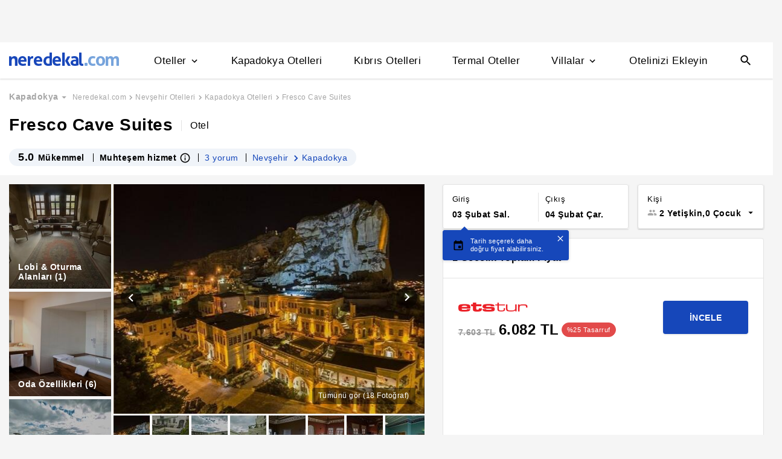

--- FILE ---
content_type: text/html
request_url: https://www.neredekal.com/fresco-konaklari-fiyatlari/
body_size: 40150
content:
<!DOCTYPE html><html lang="tr"><head><meta charSet="utf-8"/><link rel="preload" href="https://s.neredekal.com/desktop/static/neredekal-logo.svg" as="image"/><title>Fresco Cave Suites - Nevşehir Kapadokya Merkez</title><meta name="description" content="Fresco Cave Suites (Nevşehir) fiyatlarını karşılaştır en ucuz fiyatı bul, yorumları ve tesis özelliklerini incele. Aynı oda daha ucuza Neredekal.com&#x27;da"/><meta name="robots" content="index,follow"/><meta name="viewport" content="width=device-width, initial-scale=1, user-scalable=no"/><meta http-equiv="X-UA-Compatible" content="IE=edge"/><link rel="shortcut icon" href="/static/favicon.ico"/><link rel="preload" href="https://i.neredekal.com/i/neredekal/75/619x420/60318338644a375968b25475" as="image"/><link rel="preload" href="https://s.neredekal.com/desktop/static/neredekal-logo.svg" as="image"/><link rel="apple-touch-icon" href="/static/apple-touch-icon.png"/><link rel="icon" href="/static/favicon.ico"/><link rel="dns-prefetch" href="//i.neredekal.com"/><link rel="dns-prefetch" href="//s.neredekal.com"/><link rel="dns-prefetch" href="//www.googletagmanager.com"/><link rel="dns-prefetch" href="//www.google-analytics.com"/><link rel="dns-prefetch" href="//connect.facebook.net"/><link rel="dns-prefetch" href="//googleads.g.doubleclick.net"/><link rel="preconnect" href="//i.neredekal.com"/><link rel="preconnect" href="//s.neredekal.com"/><link rel="preconnect" href="//www.googletagmanager.com"/><link rel="preconnect" href="//www.google-analytics.com"/><link rel="preconnect" href="//www.googletagmanager.com"/><link rel="preconnect" href="//www.google-analytics.com"/><link rel="dns-prefetch" href="//maps.googleapis.com"/><link rel="dns-prefetch" href="//maps.gstatic.com"/><link rel="dns-prefetch" href="//mts0.googleapis.com"/><link rel="dns-prefetch" href="//mts1.googleapis.com"/><meta property="og:url" content="https://www.neredekal.com/fresco-konaklari-fiyatlari/"/><meta property="og:type" content="website"/><meta property="og:title" content="Fresco Cave Suites - Nevşehir Kapadokya Merkez"/><meta property="og:description" content="Fresco Cave Suites (Nevşehir) fiyatlarını karşılaştır en ucuz fiyatı bul, yorumları ve tesis özelliklerini incele. Aynı oda daha ucuza Neredekal.com&#x27;da"/><meta property="og:image" content="https://i.neredekal.com/i/neredekal/75/800x600/60318338644a375968b25475"/><meta property="og:image:alt" content="Fresco Cave Suites - Nevşehir Kapadokya Merkez"/><meta name="og:image:width" content="800"/><meta name="og:image:height" content="600"/><meta name="twitter:card" content="summary_large_image"/><meta name="twitter:image" content="https://i.neredekal.com/i/neredekal/75/800x600/60318338644a375968b25475"/><meta name="twitter:image:alt" content="Fresco Cave Suites - Nevşehir Kapadokya Merkez"/><meta name="twitter:description" content="Fresco Cave Suites (Nevşehir) fiyatlarını karşılaştır en ucuz fiyatı bul, yorumları ve tesis özelliklerini incele. Aynı oda daha ucuza Neredekal.com&#x27;da"/><meta name="twitter:site" content="@neredekal"/><meta name="twitter:creator" content="@neredekal"/><meta name="twitter:url" content="https://www.neredekal.com/fresco-konaklari-fiyatlari/"/><link rel="canonical" href="https://www.neredekal.com/fresco-konaklari-fiyatlari/"/><script type="application/ld+json">{      "@context": "https://schema.org",      "@type": "BreadcrumbList",      "itemListElement":        [{        "@type": "ListItem",        "position": 1,        "item":          {            "@id": "https://www.neredekal.com/",            "name": "Neredekal.com"          }      },{        "@type": "ListItem",        "position": 2,        "item":          {            "@id": "https://www.neredekal.com/nevsehir-otelleri/",            "name": "Nevşehir Otelleri"          }      },{        "@type": "ListItem",        "position": 3,        "item":          {            "@id": "https://www.neredekal.com/kapadokya-otelleri/",            "name": "Kapadokya Otelleri"          }      },{        "@type": "ListItem",        "position": 4,        "item":          {            "@id": "https://www.neredekal.com/fresco-konaklari-fiyatlari/",            "name": "Fresco Cave Suites"          }      }]    }</script><script type="application/ld+json">{      "@context": "https://schema.org",      "@type": "FAQPage",      "mainEntity": [{            "@type": "Question",            "name": "Fresco Cave Suites için 1 gecelik fiyat ne kadardır?",            "acceptedAnswer":              {                "@type": "answer",                "text": "Fresco Cave Suites için 1 gecelik ortalama fiyat 6082.00 TL."              }          },{            "@type": "Question",            "name": "Fresco Cave Suites için tesisinde bulunan odaların özellikleri nelerdir?",            "acceptedAnswer":              {                "@type": "answer",                "text": "Fresco Cave Suites odalarında Kaliteli Yatak Takımı, Masa, Kasa, Ücretli İlave Yatak, Oda Servisi bulunmaktadır. Oda özelliklerinde daha fazla bilgi almak için otel sayfasını inceleyebilirsiniz."              }          },{            "@type": "Question",            "name": "Fresco Cave Suites için rezervasyonumu ücretsiz iptal edebilir miyim?",            "acceptedAnswer":              {                "@type": "answer",                "text": "Fresco Cave Suites için ücretsiz rezervasyon iptali isteği tesis politikasına bağlı olarak değişebilmektedir. Daha fazla bilgi almak için otel sayfasını inceleyebilirsiniz."              }          },{            "@type": "Question",            "name": "Fresco Cave Suites için popüler tesis özellikleri nelerdir?",            "acceptedAnswer":              {                "@type": "answer",                "text": "Fresco Cave Suites için popüler tesis özellikleri; Resepsiyon, Balayı Olanağı, Sigara İçme Alanı, Şömine, Toplantı Odası olmasıdır."              }          },{            "@type": "Question",            "name": "Fresco Cave Suites için tesis giriş ve çıkış saatleri kaçtır?",            "acceptedAnswer":              {                "@type": "answer",                "text": "Fresco Cave Suites tesisi için 14:00 sonrası giriş, 12:00 öncesi çıkış yapılmaktadır."              }          }]  }</script><script type="application/ld+json">{"@context":"http://schema.org","@type":"Hotel","name":"Fresco Cave Suites - Nevşehir Kapadokya Merkez","url":"https://www.neredekal.com/fresco-konaklari-fiyatlari/","hasMap":"https://maps.google.com/?q=38.62776,34.71278","availableLanguage":["Türkçe","İngilizce"],"checkinTime":"14:00 sonrası","checkoutTime":"12:00 öncesi","image":"https://i.neredekal.com/i/neredekal/75/1200x1200/60318338644a375968b25475","photo":[{"@type":"ImageObject","contentUrl":"https://i.neredekal.com/i/neredekal/75/1200x1200/60318338644a375968b25475","description":"Genel Görünüm"},{"@type":"ImageObject","contentUrl":"https://i.neredekal.com/i/neredekal/75/1200x1200/6035f8c0832ab23e6b6e1192","description":""},{"@type":"ImageObject","contentUrl":"https://i.neredekal.com/i/neredekal/75/1200x1200/60318339644a375968b25477","description":"Genel Görünüm"},{"@type":"ImageObject","contentUrl":"https://i.neredekal.com/i/neredekal/75/1200x1200/6035fc5dc80e6cefbcbde8ef","description":""},{"@type":"ImageObject","contentUrl":"https://i.neredekal.com/i/neredekal/75/1200x1200/6035f92d832ab23e6b6e11b4","description":""},{"@type":"ImageObject","contentUrl":"https://i.neredekal.com/i/neredekal/75/1200x1200/60318384644a375968b25499","description":""},{"@type":"ImageObject","contentUrl":"https://i.neredekal.com/i/neredekal/75/1200x1200/60318383644a375968b25493","description":""},{"@type":"ImageObject","contentUrl":"https://i.neredekal.com/i/neredekal/75/1200x1200/60318381644a375968b2548f","description":""},{"@type":"ImageObject","contentUrl":"https://i.neredekal.com/i/neredekal/75/1200x1200/603651c6562b2fde4b40db90","description":"Fresco Cave Suites / Cappadocia - Special Class, Ürgüp, Superior Oda, Oda"},{"@type":"ImageObject","contentUrl":"https://i.neredekal.com/i/neredekal/75/1200x1200/6035f931832ab23e6b6e11c4","description":""},{"@type":"ImageObject","contentUrl":"https://i.neredekal.com/i/neredekal/75/1200x1200/6035f8c8832ab23e6b6e11ae","description":""},{"@type":"ImageObject","contentUrl":"https://i.neredekal.com/i/neredekal/75/1200x1200/60318387644a375968b254a3","description":""},{"@type":"ImageObject","contentUrl":"https://i.neredekal.com/i/neredekal/75/1200x1200/603650ec562b2fde4b40db36","description":"Fresco Cave Suites / Cappadocia - Special Class, Ürgüp, Lobi Oturma Alanı"},{"@type":"ImageObject","contentUrl":"https://i.neredekal.com/i/neredekal/75/1200x1200/6031837d644a375968b25483","description":"Genel Görünüm"},{"@type":"ImageObject","contentUrl":"https://i.neredekal.com/i/neredekal/75/1200x1200/603650d7562b2fde4b40db2e","description":"Fresco Cave Suites / Cappadocia - Special Class, Ürgüp, Otel Barı"},{"@type":"ImageObject","contentUrl":"https://i.neredekal.com/i/neredekal/75/1200x1200/60318385644a375968b2549d","description":""},{"@type":"ImageObject","contentUrl":"https://i.neredekal.com/i/neredekal/75/1200x1200/603650be562b2fde4b40db24","description":"Fresco Cave Suites / Cappadocia - Special Class, Ürgüp, Superior Oda, Banyo"},{"@type":"ImageObject","contentUrl":"https://i.neredekal.com/i/neredekal/75/1200x1200/60365273562b2fde4b40dc10","description":"Fresco Cave Suites / Cappadocia - Special Class, Ürgüp, Süit, Banyo"}],"priceRange":"6082 TL den başlayan fiyatlar","paymentAccepted":["Maestro","UnionPay kredi kartı","Mastercard","Visa"],"description":"<p>Fresco Konakları, Nevşehir, Kapadokya Ürgüp.</p>","telephone":"+90","address":[{"@type":"PostalAddress","streetAddress":"Herikli, Bekir Ağa Sk. No:15 Merkez/Nevşehir"}],"amenityFeature":["Resepsiyon","Balayı Olanağı","Sigara İçme Alanı","Şömine","Toplantı Odası","Kuru Temizleme","Havaalanı Servisi","Araba Kiralama","Restoran","Yabancı İçkiler","At Binme","Bisiklet","Rüzgâr Sörfü","Tekerlekli Sandalye Kullanımına Uygun","Kasa"],"review":[],"aggregateRating":[{"@type":"AggregateRating","reviewCount":3,"bestRating":5,"ratingValue":"5.0","worstRating":1}]}</script><link rel="preload" href="https://i.neredekal.com/i/neredekal/75/619x420/60318338644a375968b25475" as="image"/><link rel="preload" href="https://i.neredekal.com/i/neredekal/75/619x420/60318338644a375968b25475" as="image"/><link rel="preload" href="https://i.neredekal.com/i/neredekal/75/71x71/60318338644a375968b25475" as="image"/><link rel="preload" href="https://i.neredekal.com/i/neredekal/75/71x71/6035f8c0832ab23e6b6e1192" as="image"/><link rel="preload" href="https://i.neredekal.com/i/neredekal/75/71x71/60318339644a375968b25477" as="image"/><link rel="preload" href="https://i.neredekal.com/i/neredekal/75/71x71/6035fc5dc80e6cefbcbde8ef" as="image"/><link rel="preload" href="https://i.neredekal.com/i/neredekal/75/71x71/6035f92d832ab23e6b6e11b4" as="image"/><link rel="preload" href="https://i.neredekal.com/i/neredekal/75/71x71/60318384644a375968b25499" as="image"/><link rel="preload" href="https://i.neredekal.com/i/neredekal/75/71x71/60318383644a375968b25493" as="image"/><link rel="preload" href="https://i.neredekal.com/i/neredekal/75/71x71/60318381644a375968b2548f" as="image"/><link rel="preload" href="https://i.neredekal.com/i/neredekal/75/71x71/603651c6562b2fde4b40db90" as="image"/><link rel="preload" href="https://i.neredekal.com/i/neredekal/75/71x71/6035f931832ab23e6b6e11c4" as="image"/><link rel="preload" href="https://i.neredekal.com/i/neredekal/75/71x71/6035f8c8832ab23e6b6e11ae" as="image"/><link rel="preload" href="https://i.neredekal.com/i/neredekal/75/71x71/60318387644a375968b254a3" as="image"/><link rel="preload" href="https://i.neredekal.com/i/neredekal/75/71x71/603650ec562b2fde4b40db36" as="image"/><link rel="preload" href="https://i.neredekal.com/i/neredekal/75/71x71/6031837d644a375968b25483" as="image"/><link rel="preload" href="https://i.neredekal.com/i/neredekal/75/71x71/603650d7562b2fde4b40db2e" as="image"/><link rel="preload" href="https://i.neredekal.com/i/neredekal/75/71x71/60318385644a375968b2549d" as="image"/><meta name="next-head-count" content="65"/><script type="text/javascript"></script><noscript data-n-css=""></noscript><script defer="" nomodule="" src="https://s.neredekal.com/desktop/_next/static/chunks/polyfills-42372ed130431b0a.js"></script><script defer="" src="https://s.neredekal.com/desktop/_next/static/chunks/9913.3b08c51d9fca4c44.js"></script><script defer="" src="https://s.neredekal.com/desktop/_next/static/chunks/5976.24ffdb90cfcac5f4.js"></script><script src="https://s.neredekal.com/desktop/_next/static/chunks/webpack-e5df490515f965a1.js" defer=""></script><script src="https://s.neredekal.com/desktop/_next/static/chunks/framework-3bc9684f49160ebb.js" defer=""></script><script src="https://s.neredekal.com/desktop/_next/static/chunks/main-5da1c39d414a3f93.js" defer=""></script><script src="https://s.neredekal.com/desktop/_next/static/chunks/pages/_app-39cc14156ce198a8.js" defer=""></script><script src="https://s.neredekal.com/desktop/_next/static/chunks/9476-20852dd8272f61fe.js" defer=""></script><script src="https://s.neredekal.com/desktop/_next/static/chunks/615-6b9f3dd71a13ced0.js" defer=""></script><script src="https://s.neredekal.com/desktop/_next/static/chunks/7285-16249bb9239f993b.js" defer=""></script><script src="https://s.neredekal.com/desktop/_next/static/chunks/2613-9ab32533f622b300.js" defer=""></script><script src="https://s.neredekal.com/desktop/_next/static/chunks/7411-d194d01a713f3dcc.js" defer=""></script><script src="https://s.neredekal.com/desktop/_next/static/chunks/4101-f5c369b62aa371f7.js" defer=""></script><script src="https://s.neredekal.com/desktop/_next/static/chunks/7563-37e7387024eb90de.js" defer=""></script><script src="https://s.neredekal.com/desktop/_next/static/chunks/4983-2c74aa54bee7e310.js" defer=""></script><script src="https://s.neredekal.com/desktop/_next/static/chunks/2786-80ab047af5fe59f1.js" defer=""></script><script src="https://s.neredekal.com/desktop/_next/static/chunks/7075-140093fa95aeea65.js" defer=""></script><script src="https://s.neredekal.com/desktop/_next/static/chunks/pages/tesis-detay-035eca6ea3ca9cba.js" defer=""></script><script src="https://s.neredekal.com/desktop/_next/static/oayIWtqZV0z3Lf52854LD/_buildManifest.js" defer=""></script><script src="https://s.neredekal.com/desktop/_next/static/oayIWtqZV0z3Lf52854LD/_ssgManifest.js" defer=""></script><style data-emotion="css ed90cg gh4nco roynbj 1g8nv92 1pjkpap 6lxsf3 sncxrr 1o7jjti 1bxmm8e 7epa04 1qru1qd 1h44t32 8jah14 x5kxwt 1eji3cn xjmv5z 1seux6j x9m4b2 172j8a1 1g6ajnz 14tuenj tdp3ba 2vliah 13bbgv3 o1rlh6 1fe7rfd 281kbe 1mu5rs1 ala8ul 1w3i4mr cxe5rb nsljls 19pu3o8 f5q071 1epzpri vvqheh cl4rt1 r4hsfp 100g8ce 8l2qxx 1s6dy17 1jrpjia 1rtw7c0 lnn9dh 7rlz80 1ecrh8x 1lsb456 1xzfjsi dnb3wx 12ziupn 79elbk 1e9t6ua eqgmp4 9353ps 19ozuhw 1879t4p 15jcaac 1flzjmb 1gh1gyc 36wvhe 11rr7n1 1q60i1b q6wckv 1e4ni45 10v55ah 153n6p5 mjup8u xr6ug 4k6hxf 1lrg7s6 wpu6xi 1jddpuz 1qqwuhv ff0d37 c6qiae invogy ngay20 vujz8e 14uw69j 4zpyyi ojlxj2 2qxrmg 9334i9 1wh6dco kdvfw2 u2fjzv 185u68t 1f7h3o4 uz7gs6 1cykxgh 1q6wxj9 1vbecza lbeapv eb79u9 qx9cgk 15wahgi 1vbce3k ars58w l7mlup iikcme 1vcw7rt eon1de taq9v4 10drs24 6jy6gg 1s1nal8 9li1iv ejajke 10fjn81 jp1oqh 1ywe7rq sp2jv4 1i1sccy rwqsmu a6ivnr 9wodav qe845x 1tg0a7s 18u9ahl 19izh1d 1ibwzhr 189d9ae 1mpqas2 18yqw5o h70fig tnub8d 11bii5c ry22gs 1obemnv 1tcg6bs 19lz0u9 12emn7o g5yr86 1moilhx 7exiz0 1bho451 5rpaou 1l52v4c z5gr8j 84j8lc aurft1 1u6on2a 1jofqk3 pd77oa 4uhhab 1qbt26o b4k5mc 1kds3cg 17im7wt 17khump lbt2iy r4y3cf 1427yjs 1306pwn ypy501 1isfzlu 1wgkewf 6tlvnu sm9svv i35f0e 2eeif4 wpiwif 147q4sf 124cg1s 1wp323b 3wc0w3 1rck0tt vois56 1qdgwqb pzhaax 1e1ij37 1mgwoe6 1mm75xc pcxa1d b07y8p 1drr9ao 11l6a7d y1qala g19cf3 1dnyspj 14caadc 11nwth7 1xtct8y crl06f 1l4y7zr fa7fwm yzglsm 7q3c8a 1as6ib3 xn30rn 1qaiwqn 1ondbto 1q1bmyr vbtnah ud6kpt j748mp 1j3qmzd 2bb2ex j5dz1z lin2vm 1pfxkft ov7w2g 1mj4ioh 1o1uiej 1gulpsn wsltt1 1iw3b2o o4o2wo u0u4d3 avho4t 1mqxiht 1nzjc2i vcichj 2x0t1k 12zzm22 1wj978t 189y5ub 1bshhuh qge2j7 12ntdlb 8hwwlq 11kc19u 1r4822j 1wxhkwp 18zood2 sq6vgj xqktnb 171nukj 67ph75 q1b7rb 169imjo 1tss4uk 132sec5 sls8gr ia9po6 1fnavh zrh2im psnz9g 1hp6neg qpq1jh 7tu4xy 1v43u78 1j1zwz5 t4gfoe a7fvf 4s55a 1f2zll1 ghqgb1 1mj4dvc cp1mba iu2scw 3jaadn 1w3zuwz 11i1ojl 1vd7o05 1qp22di 10dqmpr 18yaiqa tmuilk 1jo1mbj w7dq5g 2nhqpy 1hf2yc1 uo8nqn 1g7d3sy 1v14nbb desmj 1kxb0dr i2jvmj 1a9utid 1sa1f18 1f01q6v qkqpdl 1e1h6cc 1pmuij8 1b2koud 1i7qjwz 1owf5rt pxltwj 1i07a4o ymhax7 1i1z7ja qy9ldx 10pqk3n 11splr0 qs9fl9 1gy5bik 3i9p8i 1rl1c87 nptpqb dv2uv1 1wsxori 1bqz08b lqqh9d 1s9shci r5mnxj 19a96w 7jmsbb 1ydnsue rvi3hc 1ttc25d if4fnt 6k0oeu 1cxzh3g 1pou1uw 7rhbml j1v8cm 1fqi1cu zcctu6 18jnc17 1y3lihk 15o0v33 cxbzjr 35oep2 145srj 1nduys2 dc899o 3cy8em dydpyx aqtc7r 1k4tg43 1jiz046 o778s8 932dj1 tqwy6h 2jw81k 14918uw 1bd6nat 1dng2um 18466hd gzpmay 1k1qbdw 1qr5slx 6tk7p2 k7ystp mxpfz0">*{box-sizing:border-box;-webkit-tap-highlight-color:rgba(255,255,255,0);}@media (max-width:768px){html,body{overflow-x:scroll !important;-webkit-overflow-scrolling:touch;min-width:768px;width:100%;}}html,body{-webkit-overflow-scrolling:touch;background:#f5f5f5;margin:0;min-height:100%;overflow-x:hidden;font-family:Inter,Roboto,Helvetica,Arial,sans-serif;;    font-size:16px;letter-spacing:0.5px;color:black;}@keyframes wave-squares{0%{background-position:-468px 0;}100%{background-position:468px 0;}};.rc-slider-track{background-color:#1647ba;}.rc-slider-handle{height:12px;width:12px;margin-top:-10px;box-shadow:0 1px 4px 0 rgba(0,0,0,0.2);border:solid 1px #1647ba;background-color:white;}.rc-slider-handle-1{margin-left:6px;}.rc-slider-rail{background-color:#e3e3e3;}.rc-slider-tooltip{-webkit-tap-highlight-color:#1647ba;}.rc-slider-tooltip-inner{background-color:#1647ba;padding:8px 15px;height:30px;font-size:11px;font-weight:bold;line-height:unset;white-space:nowrap;position:absolute;z-index:150;}.rc-range-tooltip-arrow{background-color:#1647ba;}.carousel.carousel-slider .control-arrow,.carousel .control-arrow{-webkit-transition:all 0.25s ease-in;transition:all 0.25s ease-in;opacity:0.4;filter:alpha(opacity=40);position:absolute;z-index:2;top:20px;background:none;border:0;font-size:32px;cursor:pointer;}.carousel .control-arrow:focus,.carousel .control-arrow:hover{opacity:1;filter:alpha(opacity=100);}.carousel.carousel-slider .control-arrow:before,.carousel .control-arrow:before{margin:0 5px;display:inline-block;border-top:8px solid transparent;border-bottom:8px solid transparent;content:"";}.carousel .control-disabled.control-arrow{opacity:0;filter:alpha(opacity=0);cursor:inherit;display:none;}.carousel .control-prev.control-arrow{left:0;}.carousel .control-prev.control-arrow:before{border-right:8px solid #fff;}.carousel .control-next.control-arrow{right:0;}.carousel .control-next.control-arrow:before{border-left:8px solid #fff;}.carousel-root{outline:none;}.carousel{position:relative;width:100%;}.carousel *{-webkit-box-sizing:border-box;-moz-box-sizing:border-box;box-sizing:border-box;}.carousel img{width:100%;display:inline-block;pointer-events:none;}.carousel .carousel{position:relative;}.carousel .control-arrow{outline:0;border:0;background:none;top:50%;margin-top:-13px;font-size:18px;}.carousel .thumbs-wrapper{margin:20px;overflow:hidden;}.carousel .thumbs{-webkit-transition:all 0.15s ease-in;transition:all 0.15s ease-in;-webkit-transform:translateZ(0);transform:translateZ(0);position:relative;list-style:none;white-space:nowrap;}.carousel .thumb{-webkit-transition:border 0.15s ease-in;transition:border 0.15s ease-in;display:inline-block;margin-right:6px;white-space:nowrap;overflow:hidden;border:3px solid #fff;padding:2px;}.carousel .thumb:focus{border:3px solid #ccc;outline:none;}.carousel .thumb.selected,.carousel .thumb:hover{border:3px solid #333;}.carousel .thumb img{vertical-align:top;}.carousel.carousel-slider{position:relative;margin:0;overflow:hidden;}.carousel.carousel-slider .control-arrow{top:0;color:#fff;font-size:26px;bottom:0;margin-top:0;padding:5px;}.carousel.carousel-slider .control-arrow:hover{background:rgba(0,0,0,0.2);}.carousel .slider-wrapper{overflow:hidden;margin:auto;width:100%;-webkit-transition:height 0.15s ease-in;transition:height 0.15s ease-in;}.carousel .slider-wrapper.axis-horizontal .slider{-ms-box-orient:horizontal;display:-moz-box;display:-moz-flex;display:-webkit-flex;display:flex;}.carousel .slider-wrapper.axis-horizontal .slider .slide{-webkit-flex-direction:column;-moz-box-orient:vertical;-moz-box-direction:normal;flex-direction:column;-webkit-flex-flow:column;flex-flow:column;}.carousel .slider-wrapper.axis-vertical{-ms-box-orient:horizontal;display:-moz-box;display:-moz-flex;display:-webkit-flex;display:flex;}.carousel .slider-wrapper.axis-vertical .slider{-webkit-flex-direction:column;-moz-box-orient:vertical;-moz-box-direction:normal;flex-direction:column;}.carousel .slider{margin:0;padding:0;position:relative;list-style:none;width:100%;}.carousel .slider.animated{-webkit-transition:all 0.35s ease-in-out;transition:all 0.35s ease-in-out;}.carousel .slide{min-width:100%;margin:0;position:relative;text-align:center;}.carousel .slide img{width:100%;vertical-align:top;border:0;}.carousel .slide iframe{display:inline-block;width:-webkit-calc(100% - 80px);width:calc(100% - 80px);margin:0 40px 40px;border:0;}.carousel .slide .legend{-webkit-transition:all 0.5s ease-in-out;transition:all 0.5s ease-in-out;position:absolute;bottom:40px;left:50%;margin-left:-45%;width:90%;border-radius:10px;background:#000;color:#fff;padding:10px;font-size:12px;text-align:center;opacity:0.25;-webkit-transition:opacity 0.35s ease-in-out;transition:opacity 0.35s ease-in-out;}.carousel .control-dots{position:absolute;bottom:0;margin:10px 0;padding:0;text-align:center;width:100%;z-index:1;}@media (min-width:960px){.carousel .control-dots{bottom:0;}}.carousel .control-dots .dot{-webkit-transition:opacity 0.25s ease-in;transition:opacity 0.25s ease-in;opacity:0.3;filter:alpha(opacity=30);-webkit-box-shadow:1px 1px 2px rgba(0,0,0,0.9);box-shadow:1px 1px 2px rgba(0,0,0,0.9);background:#fff;border-radius:50%;width:8px;height:8px;cursor:pointer;display:inline-block;margin:0 8px;}.carousel .control-dots .dot.selected,.carousel .control-dots .dot:hover{opacity:1;filter:alpha(opacity=100);}.carousel .carousel-status{position:absolute;top:0;right:0;padding:5px;font-size:10px;text-shadow:1px 1px 1px rgba(0,0,0,0.9);color:#fff;}.carousel:hover .slide .legend{opacity:1;}.advanced-slider .carousel .carousel-status{text-shadow:0.3px 0.5px 0.3px #000000;}.advanced-slider .carousel.carousel-slider{height:450px;}@media (min-width:1441px){.advanced-slider .carousel.carousel-slider{height:585px;}}.advance-slider-item-wrapper{position:relative;}.advance-slider-item-wrapper:before{content:" ";position:absolute;background:linear-gradient(180deg,rgb(255 255 255 / 0%) 0%,rgb(0 0 6 / 30%) 100%);width:100%;height:80px;z-index:1;bottom:0;}.errorWrapper{background:url("https://s.neredekal.com/desktop/static/404-background.png") fixed no-repeat bottom center      #d8eaf9;text-align:center;height:100vh;padding-top:25px;}@-webkit-keyframes animation-1velia8{0%{opacity:1;}30%{opacity:1;}100%{opacity:0;}}@keyframes animation-1velia8{0%{opacity:1;}30%{opacity:1;}100%{opacity:0;}}@-webkit-keyframes animation-b7n1on{0%{-webkit-transform:rotate(0deg);-moz-transform:rotate(0deg);-ms-transform:rotate(0deg);transform:rotate(0deg);}100%{-webkit-transform:rotate(360deg);-moz-transform:rotate(360deg);-ms-transform:rotate(360deg);transform:rotate(360deg);}}@keyframes animation-b7n1on{0%{-webkit-transform:rotate(0deg);-moz-transform:rotate(0deg);-ms-transform:rotate(0deg);transform:rotate(0deg);}100%{-webkit-transform:rotate(360deg);-moz-transform:rotate(360deg);-ms-transform:rotate(360deg);transform:rotate(360deg);}}.css-ed90cg{font-size:13px;color:black;-webkit-text-decoration:none;text-decoration:none;cursor:pointer;}@media (max-width: 1024px){.css-ed90cg{font-size:12px;}}.css-ed90cg:hover{-webkit-text-decoration:underline;text-decoration:underline;}.css-gh4nco{box-sizing:border-box;width:100%;display:-webkit-box;display:-webkit-flex;display:-ms-flexbox;display:flex;-webkit-box-pack:center;-ms-flex-pack:center;-webkit-justify-content:center;justify-content:center;box-sizing:border-box;padding:10px 0;min-height:70px;}.css-roynbj{box-sizing:border-box;}.css-1g8nv92{box-sizing:border-box;-webkit-box-pack:center;-ms-flex-pack:center;-webkit-justify-content:center;justify-content:center;display:-webkit-box;display:-webkit-flex;display:-ms-flexbox;display:flex;height:auto;overflow:hidden;margin:0 auto;z-index:0;height:50px;}.css-1pjkpap{box-sizing:border-box;width:100%;-webkit-box-pack:justify;-webkit-justify-content:space-between;justify-content:space-between;-webkit-align-items:center;-webkit-box-align:center;-ms-flex-align:center;align-items:center;display:-webkit-box;display:-webkit-flex;display:-ms-flexbox;display:flex;padding:0px 15px;height:60px;box-shadow:0 2px 2px 0 rgba(0,0,0,0.1);background-color:white;z-index:101;position:relative;}@media (max-width: 1024px){.css-1pjkpap{height:40px;padding:0px 38px;}}.css-6lxsf3{box-sizing:border-box;width:100%;-webkit-align-items:stretch;-webkit-box-align:stretch;-ms-flex-align:stretch;align-items:stretch;-webkit-box-pack:justify;-webkit-justify-content:space-between;justify-content:space-between;display:-webkit-box;display:-webkit-flex;display:-ms-flexbox;display:flex;max-width:1440px;margin:auto;height:100%;overflow-y:hidden;overflow-x:hidden;overflow-y:unset;overflow-x:unset;}.css-sncxrr{box-sizing:border-box;display:-webkit-box;display:-webkit-flex;display:-ms-flexbox;display:flex;}.css-1o7jjti{box-sizing:border-box;-webkit-align-items:center;-webkit-box-align:center;-ms-flex-align:center;align-items:center;display:-webkit-box;display:-webkit-flex;display:-ms-flexbox;display:flex;margin-top:-5px;}@media (max-width: 1024px){.css-1o7jjti{margin-top:-3px;}}.css-1bxmm8e{box-sizing:border-box;width:182px;height:22px;position:relative;}@media (max-width: 1024px){.css-1bxmm8e{width:113px;height:14px;}}.css-7epa04{width:100%;height:100%;object-fit:fill;min-height:auto;padding-top:auto;padding-bottom:auto;margin-left:0;margin-top:0;}.css-1qru1qd{box-sizing:border-box;-webkit-align-items:stretch;-webkit-box-align:stretch;-ms-flex-align:stretch;align-items:stretch;display:-webkit-box;display:-webkit-flex;display:-ms-flexbox;display:flex;padding-left:58px;-webkit-align-items:stretch;-webkit-box-align:stretch;-ms-flex-align:stretch;align-items:stretch;margin-bottom:-2px;}@media (max-width: 1024px){.css-1qru1qd{padding-left:26px;}}.css-1h44t32{box-sizing:border-box;display:-webkit-box;display:-webkit-flex;display:-ms-flexbox;display:flex;position:relative;cursor:pointer;}.css-1h44t32:not(:last-of-type){margin-right:52px;}@media (max-width: 1024px){.css-1h44t32:not(:last-of-type){margin-right:17px;}}.css-1h44t32:after{content:" ";width:0%;height:4px;left:50%;-webkit-transform:translateX(-50%);-moz-transform:translateX(-50%);-ms-transform:translateX(-50%);transform:translateX(-50%);background-color:#1647ba;position:absolute;bottom:2px;-webkit-transition:all 0.2s ease-in-out;transition:all 0.2s ease-in-out;}.css-1h44t32:hover:after{padding-right:50%;padding-left:50%;}@media (max-width: 1024px){.css-1h44t32:after{height:2px;}.css-1h44t32:hover:after{padding:0!important;}}.css-8jah14{box-sizing:border-box;-webkit-align-items:center;-webkit-box-align:center;-ms-flex-align:center;align-items:center;display:-webkit-box;display:-webkit-flex;display:-ms-flexbox;display:flex;}.css-x5kxwt{box-sizing:border-box;font-weight:500;white-space:normal;font-size:17px;}@media (max-width: 1024px){.css-x5kxwt{font-size:12px;}}.css-1eji3cn{margin-left:4px;-webkit-transition:all 0.3s ease;transition:all 0.3s ease;-webkit-transform:rotate(90deg);-moz-transform:rotate(90deg);-ms-transform:rotate(90deg);transform:rotate(90deg);width:18px;height:18px;}@media (max-width: 1024px){.css-1eji3cn{margin-left:1px;width:16px;height:16px;}}.css-xjmv5z{box-sizing:border-box;position:absolute;background-color:white;z-index:300;top:60px;border-radius:4px;box-shadow:0 2px 10px 0 rgba(0,0,0,0.18);border:1px solid #eaeaea;-webkit-transition:all 0.3s ease;transition:all 0.3s ease;left:0;opacity:0;visibility:hidden;}@media (max-width:1438px){.css-xjmv5z{left:0;}}@media (max-width: 1024px){.css-xjmv5z{top:40px;}}.css-1seux6j{box-sizing:border-box;display:-webkit-box;display:-webkit-flex;display:-ms-flexbox;display:flex;padding:25px;width:100%;}@media (max-width: 1024px){.css-1seux6j{padding:20px;}}.css-x9m4b2{box-sizing:border-box;width:100%;display:-webkit-box;display:-webkit-flex;display:-ms-flexbox;display:flex;}.css-172j8a1{box-sizing:border-box;display:-webkit-box;display:-webkit-flex;display:-ms-flexbox;display:flex;-webkit-flex-direction:column;-ms-flex-direction:column;flex-direction:column;white-space:nowrap;}.css-172j8a1+.css-172j8a1{padding-left:50px;}@media (max-width: 1024px){.css-172j8a1+.css-172j8a1{padding-left:40px;}}.css-1g6ajnz{font-size:13px;color:black;-webkit-text-decoration:none;text-decoration:none;cursor:pointer;display:-webkit-box;display:-webkit-flex;display:-ms-flexbox;display:flex;-webkit-text-decoration:none;text-decoration:none;}@media (max-width: 1024px){.css-1g6ajnz{font-size:12px;}}.css-1g6ajnz:hover{-webkit-text-decoration:underline;text-decoration:underline;}.css-1g6ajnz div span{font-size:13px!important;}@media (max-width: 1024px){.css-1g6ajnz div span{font-size:12px!important;}}.css-1g6ajnz div strong{font-size:15px!important;}.css-1g6ajnz div strong span{font-size:15px!important;}@media (max-width: 1024px){.css-1g6ajnz div strong span{font-size:12px!important;}}@media (max-width: 1024px){.css-1g6ajnz div strong{font-size:12px!important;}}.css-1g6ajnz+.css-1g6ajnz div strong{margin-top:10px;display:-webkit-inline-box;display:-webkit-inline-flex;display:-ms-inline-flexbox;display:inline-flex;}.css-1g6ajnz:not(:last-child){margin-bottom:10px;}.css-1g6ajnz:hover{color:#1647ba;-webkit-text-decoration:none;text-decoration:none;}.css-14tuenj{font-size:13px;color:black;-webkit-text-decoration:none;text-decoration:none;cursor:pointer;font-size:17px;}@media (max-width: 1024px){.css-14tuenj{font-size:12px;}}.css-14tuenj:hover{-webkit-text-decoration:underline;text-decoration:underline;}@media (max-width: 1024px){.css-14tuenj{font-size:12px;}}.css-14tuenj:hover{-webkit-text-decoration:none;text-decoration:none;}.css-tdp3ba{box-sizing:border-box;font-weight:500;white-space:normal;}.css-2vliah{box-sizing:border-box;position:absolute;background-color:white;z-index:300;top:60px;border-radius:4px;box-shadow:0 2px 10px 0 rgba(0,0,0,0.18);border:1px solid #eaeaea;-webkit-transition:all 0.3s ease;transition:all 0.3s ease;left:-320px;opacity:0;visibility:hidden;}@media (max-width:1438px){.css-2vliah{left:-500px;}}@media (max-width: 1024px){.css-2vliah{top:40px;}}.css-13bbgv3{font-size:13px!important;}.css-13bbgv3 span{font-size:13px!important;}.css-13bbgv3 strong{font-size:15px!important;}@media (max-width: 1024px){.css-13bbgv3 strong{font-size:12px!important;}}.css-13bbgv3+.css-13bbgv3 span strong{margin-top:10px;display:-webkit-inline-box;display:-webkit-inline-flex;display:-ms-inline-flexbox;display:inline-flex;}.css-13bbgv3:not(:last-child){margin-bottom:10px;}.css-13bbgv3 span strong{font-size:15px!important;}@media (max-width: 1024px){.css-13bbgv3 span strong{font-size:12px!important;}}.css-13bbgv3 strong span{font-size:15px!important;}@media (max-width: 1024px){.css-13bbgv3 strong span{font-size:12px!important;}}.css-13bbgv3:hover{-webkit-text-decoration:none;text-decoration:none;cursor:default;}.css-o1rlh6{box-sizing:border-box;width:100%;padding:20px 15px;position:relative;padding:22px 0;margin:0 15px;}@media (max-width: 1024px){.css-o1rlh6{padding:17px 0;}}.css-1fe7rfd{box-sizing:border-box;display:none;position:absolute;z-index:100;width:100%;border-radius:4px;box-shadow:0 1px 13px 1px rgba(0,0,0,0.22);background-color:white;padding:16px 12px 20px 12px;line-height:2.5;top:45px;left:-15px;width:250px;max-height:250px;overflow-y:auto;}.css-281kbe{box-sizing:border-box;-webkit-flex-direction:column;-ms-flex-direction:column;flex-direction:column;display:-webkit-box;display:-webkit-flex;display:-ms-flexbox;display:flex;}.css-1mu5rs1{box-sizing:border-box;padding:0px 15px;padding-bottom:15px;overflow-x:auto;margin-left:-15px;margin-right:-15px;margin-bottom:-15px;display:-webkit-box;display:-webkit-flex;display:-ms-flexbox;display:flex;padding:2px 0 0 0;}.css-ala8ul{box-sizing:border-box;display:-webkit-box;display:-webkit-flex;display:-ms-flexbox;display:flex;margin-top:-2px;}.css-1w3i4mr{box-sizing:border-box;color:#a5a5a5;font-weight:600;white-space:normal;font-size:14px;white-space:nowrap;cursor:pointer;}@media (max-width: 1024px){.css-1w3i4mr{font-size:14px;}}.css-cxe5rb{box-sizing:border-box;margin-right:5px;-webkit-align-items:center;-webkit-box-align:center;-ms-flex-align:center;align-items:center;}.css-nsljls{box-sizing:border-box;display:-webkit-box;display:-webkit-flex;display:-ms-flexbox;display:flex;}.css-19pu3o8{font-size:13px;color:black;-webkit-text-decoration:none;text-decoration:none;cursor:pointer;font-size:12px;white-space:nowrap;cursor:pointer;font-weight:normal;color:#a5a5a5;}@media (max-width: 1024px){.css-19pu3o8{font-size:12px;}}.css-19pu3o8:hover{-webkit-text-decoration:underline;text-decoration:underline;}@media (max-width: 1024px){.css-19pu3o8{font-size:11px;}}.css-f5q071{box-sizing:border-box;color:#a5a5a5;font-weight:normal;white-space:normal;font-size:12px;white-space:nowrap;}@media (max-width: 1024px){.css-f5q071{font-size:11px;}}.css-1epzpri{box-sizing:border-box;width:100%;display:-webkit-box;display:-webkit-flex;display:-ms-flexbox;display:flex;background-color:white;border-radius:4px;}.css-vvqheh{box-sizing:border-box;box-shadow:0 1px 5px rgb(0 0 0 / 17%);border:0.7px solid #e3e3e3;background-color:white;border-radius:3px;position:absolute;z-index:35;width:calc(100% + 20px);padding:15px 6px 15px 15px;margin:-2px -10px 0;width:250px;display:none;left:50%;top:55px;width:260px;line-height:16px;font-size:12px;margin:3px 0 0 -240px;}.css-vvqheh:before{content:"";position:absolute;top:0;left:50%;-webkit-transform:translateX(-50%) translateY(-100%);-moz-transform:translateX(-50%) translateY(-100%);-ms-transform:translateX(-50%) translateY(-100%);transform:translateX(-50%) translateY(-100%);border-bottom:7px solid #e3e3e3;border-left:7px solid transparent;border-right:7px solid transparent;}.css-vvqheh:after{content:"";position:absolute;top:0;left:50%;-webkit-transform:translateX(-50%) translateY(-100%);-moz-transform:translateX(-50%) translateY(-100%);-ms-transform:translateX(-50%) translateY(-100%);transform:translateX(-50%) translateY(-100%);border-bottom:6px solid white;border-left:6px solid transparent;border-right:6px solid transparent;}@media (max-width: 1024px){.css-vvqheh{width:244px;margin:3px 0 0 -122px;}}.css-cl4rt1{box-sizing:border-box;position:relative;min-width:209px;}@media (max-width: 1024px){.css-cl4rt1{min-width:124px;}}.css-r4hsfp{box-sizing:border-box;-webkit-align-items:center;-webkit-box-align:center;-ms-flex-align:center;align-items:center;width:100%;display:-webkit-box;display:-webkit-flex;display:-ms-flexbox;display:flex;}.css-100g8ce{box-sizing:border-box;font-size:13px;white-space:normal;}.css-8l2qxx{box-sizing:border-box;font-size:14px;font-weight:600;white-space:normal;}.css-1s6dy17{box-sizing:border-box;display:none;margin-right:4px;display:block;}@media (max-width: 1024px){.css-1s6dy17{display:block;}}.css-1jrpjia{box-sizing:border-box;font-size:14px;font-weight:600;}@media (max-width: 1024px){.css-1jrpjia{font-size:11px;}}.css-1rtw7c0{box-sizing:border-box;height:11px;margin:0 7px;border-left:0.5px solid #e3e3e3;}.css-lnn9dh{box-sizing:border-box;-webkit-align-items:center;-webkit-box-align:center;-ms-flex-align:center;align-items:center;display:-webkit-box;display:-webkit-flex;display:-ms-flexbox;display:flex;padding-left:4px;padding-left:0px;}@media (max-width: 1024px){.css-lnn9dh{padding-left:0px;}}.css-7rlz80{box-sizing:border-box;display:none;margin-right:4px;}@media (max-width: 1024px){.css-7rlz80{display:block;}}.css-1ecrh8x{box-sizing:border-box;display:none;margin-right:4px;position:absolute;right:8px;display:block!important;margin-bottom:-3px;}@media (max-width: 1024px){.css-1ecrh8x{display:block;}}.css-1lsb456{box-sizing:border-box;-webkit-box-pack:center;-ms-flex-pack:center;-webkit-justify-content:center;justify-content:center;display:-webkit-box;display:-webkit-flex;display:-ms-flexbox;display:flex;font-family:Inter,Roboto,Helvetica,Arial,sans-serif;color:white;font-weight:600;letter-spacing:0.5px;}.css-1xzfjsi{width:100%;height:100%;object-fit:cover;min-height:auto;padding-top:auto;padding-bottom:auto;margin-left:0;margin-top:0;}.css-dnb3wx{box-sizing:border-box;-webkit-box-pack:justify;-webkit-justify-content:space-between;justify-content:space-between;-webkit-align-items:center;-webkit-box-align:center;-ms-flex-align:center;align-items:center;display:-webkit-box;display:-webkit-flex;display:-ms-flexbox;display:flex;}.css-12ziupn{box-sizing:border-box;-webkit-box-pack:justify;-webkit-justify-content:space-between;justify-content:space-between;display:-webkit-box;display:-webkit-flex;display:-ms-flexbox;display:flex;}.css-79elbk{position:relative;}.css-1e9t6ua{box-sizing:border-box;position:relative;}.css-eqgmp4{box-sizing:border-box;display:-webkit-box;display:-webkit-flex;display:-ms-flexbox;display:flex;font-size:13px;line-height:1.6;letter-spacing:0.5px;}.css-9353ps{box-sizing:border-box;margin:0px 5px 0px 5px;cursor:pointer;}.css-19ozuhw{box-sizing:border-box;-webkit-box-pack:center;-ms-flex-pack:center;-webkit-justify-content:center;justify-content:center;display:-webkit-box;display:-webkit-flex;display:-ms-flexbox;display:flex;height:auto;overflow:hidden;margin:0 auto;z-index:0;padding:15px 0;height:615px;}.css-1879t4p{box-sizing:border-box;-webkit-box-pack:end;-ms-flex-pack:end;-webkit-justify-content:flex-end;justify-content:flex-end;display:-webkit-box;display:-webkit-flex;display:-ms-flexbox;display:flex;}.css-15jcaac{box-sizing:border-box;font-size:12px;font-weight:600;white-space:normal;}.css-1flzjmb{font-size:24px!important;font-weight:600;margin:0 0 14px 0;}.css-1gh1gyc{box-sizing:border-box;position:absolute;display:-webkit-box;display:-webkit-flex;display:-ms-flexbox;display:flex;width:40px;height:40px;background-color:white;-webkit-box-pack:center;-ms-flex-pack:center;-webkit-justify-content:center;justify-content:center;-webkit-align-items:center;-webkit-box-align:center;-ms-flex-align:center;align-items:center;box-shadow:0 1px 4px 1px rgba(178,178,178,0.35);top:50%;-webkit-transform:translate(0,-50%);-moz-transform:translate(0,-50%);-ms-transform:translate(0,-50%);transform:translate(0,-50%);border-radius:100%;z-index:5;cursor:pointer;right:16px;}.css-1gh1gyc:hover{background-color:#e3e3e3;}@media (max-width: 1024px){.css-1gh1gyc{width:30px;height:30px;}.css-1gh1gyc svg{width:18px;height:18px;}}.css-36wvhe{box-sizing:border-box;display:-webkit-box;display:-webkit-flex;display:-ms-flexbox;display:flex;position:relative;overflow-x:hidden;overflow:visible;white-space:nowrap;-webkit-transition:0.5s all ease-in-out;transition:0.5s all ease-in-out;-webkit-transform:translate(-0px,0px);-moz-transform:translate(-0px,0px);-ms-transform:translate(-0px,0px);transform:translate(-0px,0px);}.css-11rr7n1{box-sizing:border-box;font-size:14px;white-space:normal;line-height:1.5;}.css-11rr7n1 p{margin:0;}@media (max-width: 1024px){.css-11rr7n1{line-height:1.42;font-size:12px;}}.css-1q60i1b{width:100%;height:100%;object-fit:cover;min-height:auto;padding-top:auto;padding-bottom:auto;margin-left:0;margin-top:0;}.css-q6wckv{font-size:24px;margin:0 0 15px 0;}@media (max-width: 1024px){.css-q6wckv{font-size:18px;margin:0;}}.css-1e4ni45{-webkit-flex-shrink:0;-ms-flex-negative:0;flex-shrink:0;-webkit-transition:all 0.3s ease-in-out;transition:all 0.3s ease-in-out;-webkit-transform:rotate(-90deg);-moz-transform:rotate(-90deg);-ms-transform:rotate(-90deg);transform:rotate(-90deg);}.css-10v55ah{box-sizing:border-box;font-size:12px;line-height:21px;padding-top:6px;white-space:normal;-webkit-transition:all 0.3s ease-in-out;transition:all 0.3s ease-in-out;overflow:hidden;max-height:auto;opacity:1;}@media screen and (min-width: 40em){.css-10v55ah{font-size:12px;}}@media screen and (min-width: 52em){.css-10v55ah{font-size:12px;}}@media screen and (min-width: 64em){.css-10v55ah{font-size:14px;}}.css-10v55ah a{color:#000;font-weight:bolder;}.css-153n6p5{-webkit-flex-shrink:0;-ms-flex-negative:0;flex-shrink:0;-webkit-transition:all 0.3s ease-in-out;transition:all 0.3s ease-in-out;-webkit-transform:rotate(90deg);-moz-transform:rotate(90deg);-ms-transform:rotate(90deg);transform:rotate(90deg);}.css-mjup8u{box-sizing:border-box;font-size:12px;line-height:21px;padding-top:6px;white-space:normal;-webkit-transition:all 0.3s ease-in-out;transition:all 0.3s ease-in-out;overflow:hidden;max-height:0px;opacity:0;}@media screen and (min-width: 40em){.css-mjup8u{font-size:12px;}}@media screen and (min-width: 52em){.css-mjup8u{font-size:12px;}}@media screen and (min-width: 64em){.css-mjup8u{font-size:14px;}}.css-mjup8u a{color:#000;font-weight:bolder;}.css-xr6ug{box-sizing:border-box;width:100%;padding:20px 15px;background-color:white;padding:25px;border:solid 1px #e3e3e3;}@media (max-width: 1024px){.css-xr6ug{padding:25px 20px;}}.css-xr6ug h2{font-size:14px;font-weight:normal;}@media (max-width: 1024px){.css-xr6ug h2{font-size:12px;}}.css-xr6ug a{-webkit-text-decoration:none;text-decoration:none;}.css-4k6hxf{cursor:pointer;border-bottom:0.7px solid #e3e3e3;padding:13px 0;}@media (max-width: 1024px){.css-4k6hxf{padding:7px 0;}}.css-4k6hxf:last-child{border-bottom:none;}.css-1lrg7s6{font-size:16px;line-height:17px;font-weight:600;margin:0;}@media (max-width: 1024px){.css-1lrg7s6{font-size:12px;line-height:1.42;}}.css-wpu6xi{box-sizing:border-box;padding:0px 15px 0px 15px;margin-top:15px;}@media (max-width: 1024px){.css-wpu6xi{padding-left:0px;padding-right:0px;}}.css-1jddpuz{box-sizing:border-box;display:-webkit-box;display:-webkit-flex;display:-ms-flexbox;display:flex;}@media (max-width: 1024px){.css-1jddpuz{-webkit-flex-direction:column;-ms-flex-direction:column;flex-direction:column;}}.css-1qqwuhv{box-sizing:border-box;-webkit-flex-direction:column;-ms-flex-direction:column;flex-direction:column;display:-webkit-box;display:-webkit-flex;display:-ms-flexbox;display:flex;width:60%;-webkit-flex-shrink:0;-ms-flex-negative:0;flex-shrink:0;padding-bottom:20px;margin-bottom:-8px;}@media (max-width: 1024px){.css-1qqwuhv{width:100%;}}.css-ff0d37{box-sizing:border-box;font-size:14px;font-weight:600;white-space:normal;}.css-c6qiae{margin:12px 0 0 0;display:-webkit-box;display:-webkit-flex;display:-ms-flexbox;display:flex;}.css-invogy{width:33.3%;display:inline-block;padding:0;margin:0;}.css-invogy li{list-style:none;margin-bottom:8px;}.css-invogy li a{font-size:12px;color:black;-webkit-text-decoration:none;text-decoration:none;}.css-invogy li a:hover{-webkit-text-decoration:underline;text-decoration:underline;}.css-ngay20{box-sizing:border-box;display:-webkit-box;display:-webkit-flex;display:-ms-flexbox;display:flex;-webkit-flex-direction:column;-ms-flex-direction:column;flex-direction:column;width:100%;}@media (max-width: 1024px){.css-ngay20{-webkit-flex-direction:row;-ms-flex-direction:row;flex-direction:row;}}.css-vujz8e{box-sizing:border-box;display:-webkit-box;display:-webkit-flex;display:-ms-flexbox;display:flex;-webkit-box-flex-wrap:wrap;-webkit-flex-wrap:wrap;-ms-flex-wrap:wrap;flex-wrap:wrap;width:100%;}@media (max-width: 1024px){.css-vujz8e{-webkit-flex-shrink:0;-ms-flex-negative:0;flex-shrink:0;width:50%;}}.css-14uw69j{box-sizing:border-box;-webkit-flex-direction:column;-ms-flex-direction:column;flex-direction:column;width:50%;display:-webkit-box;display:-webkit-flex;display:-ms-flexbox;display:flex;}.css-4zpyyi{box-sizing:border-box;margin-top:15px;}.css-ojlxj2{width:auto;display:inline-block;padding:0;margin:0;}.css-ojlxj2 li{list-style:none;margin-bottom:8px;}.css-ojlxj2 li a{font-size:12px;color:black;-webkit-text-decoration:none;text-decoration:none;}.css-ojlxj2 li a:hover{-webkit-text-decoration:underline;text-decoration:underline;}.css-2qxrmg{box-sizing:border-box;width:20%;}.css-9334i9{width:80px;height:91px;object-fit:fill;min-height:auto;padding-top:auto;padding-bottom:auto;margin-left:0;margin-top:3px;}.css-1wh6dco{box-sizing:border-box;width:25%;display:-webkit-box;display:-webkit-flex;display:-ms-flexbox;display:flex;max-height:40px;display:grid;grid-template-columns:150px 150px;}@media (max-width: 1024px){.css-1wh6dco{margin-left:20px;grid-template-columns:130px 130px;}}.css-kdvfw2{width:130px;height:40px;object-fit:fill;min-height:auto;padding-top:auto;padding-bottom:auto;margin-left:0;margin-top:0;}.css-u2fjzv{font-size:13px;color:black;-webkit-text-decoration:none;text-decoration:none;cursor:pointer;margin-left:10px;}@media (max-width: 1024px){.css-u2fjzv{font-size:12px;}}.css-u2fjzv:hover{-webkit-text-decoration:underline;text-decoration:underline;}.css-185u68t{width:135px;height:40px;object-fit:fill;min-height:auto;padding-top:3px;padding-bottom:3px;margin-left:-12px;margin-top:0;}.css-1f7h3o4{box-sizing:border-box;margin-left:35px;margin-top:20px;margin-left:0;}.css-uz7gs6{width:105px;height:40px;object-fit:fill;min-height:auto;padding-top:auto;padding-bottom:auto;margin-left:0;margin-top:-11px;}.css-1cykxgh{box-sizing:border-box;-webkit-box-pack:center;-ms-flex-pack:center;-webkit-justify-content:center;justify-content:center;-webkit-align-items:center;-webkit-box-align:center;-ms-flex-align:center;align-items:center;display:-webkit-box;display:-webkit-flex;display:-ms-flexbox;display:flex;margin-top:45px;position:relative;}.css-1q6wxj9{box-sizing:border-box;-webkit-flex:1;-ms-flex:1;flex:1;border-top:solid 0.7px #eaeaea;}.css-1vbecza{box-sizing:border-box;-webkit-align-items:center;-webkit-box-align:center;-ms-flex-align:center;align-items:center;display:-webkit-box;display:-webkit-flex;display:-ms-flexbox;display:flex;padding:0px 20px;background-color:white;}.css-lbeapv{box-sizing:border-box;display:-webkit-box;display:-webkit-flex;display:-ms-flexbox;display:flex;padding-left:15px;z-index:2;}.css-eb79u9{font-size:13px;color:black;-webkit-text-decoration:none;text-decoration:none;cursor:pointer;z-index:2;}@media (max-width: 1024px){.css-eb79u9{font-size:12px;}}.css-eb79u9:hover{-webkit-text-decoration:underline;text-decoration:underline;}.css-eb79u9:not(:last-child){margin-right:12px;}.css-qx9cgk{width:25px;height:25px;object-fit:fill;min-height:auto;padding-top:auto;padding-bottom:auto;margin-left:0;margin-top:0;}.css-15wahgi{box-sizing:border-box;-webkit-align-items:center;-webkit-box-align:center;-ms-flex-align:center;align-items:center;display:-webkit-box;display:-webkit-flex;display:-ms-flexbox;display:flex;padding-top:30px;}@media (max-width: 1024px){.css-15wahgi{-webkit-flex-direction:column;-ms-flex-direction:column;flex-direction:column;}}.css-1vbce3k{box-sizing:border-box;position:relative;width:190px;height:24px;}@media (max-width: 1024px){.css-1vbce3k{width:119px;height:15px;}}.css-ars58w{width:100%;height:100%;object-fit:contain;min-height:auto;padding-top:auto;padding-bottom:auto;margin-left:0;margin-top:0;}.css-l7mlup{box-sizing:border-box;padding-left:25px;}.css-iikcme{box-sizing:border-box;-webkit-box-flex-wrap:wrap;-webkit-flex-wrap:wrap;-ms-flex-wrap:wrap;flex-wrap:wrap;-webkit-box-pack:center;-ms-flex-pack:center;-webkit-justify-content:center;justify-content:center;display:-webkit-box;display:-webkit-flex;display:-ms-flexbox;display:flex;}.css-iikcme a{padding:2px 0px;}.css-iikcme a:after{display:inline-block;padding:0px 7px;content:"-";}.css-iikcme a:hover{-webkit-text-decoration:underline;text-decoration:underline;}.css-iikcme a:hover:after{-webkit-text-decoration:unset;text-decoration:unset;}.css-iikcme a:last-child:after{content:"";}@media (max-width: 1024px){.css-iikcme a{font-size:9px;}.css-iikcme a:after{padding:0px 2px;}.css-iikcme a:nth-of-type(4n):after{content:"-";}.css-iikcme a:last-child:after{content:"";}}.css-1vcw7rt{font-size:11px;color:black;-webkit-text-decoration:none;text-decoration:none;cursor:pointer;}@media (max-width: 1024px){.css-1vcw7rt{font-size:12px;}}.css-1vcw7rt:hover{-webkit-text-decoration:underline;text-decoration:underline;}.css-eon1de{box-sizing:border-box;-webkit-box-pack:end;-ms-flex-pack:end;-webkit-justify-content:flex-end;justify-content:flex-end;-webkit-align-items:center;-webkit-box-align:center;-ms-flex-align:center;align-items:center;display:-webkit-box;display:-webkit-flex;display:-ms-flexbox;display:flex;-webkit-flex:1 30%;-ms-flex:1 30%;flex:1 30%;}@media (max-width: 1024px){.css-eon1de{padding-top:30px;}}.css-taq9v4{box-sizing:border-box;-webkit-align-items:center;-webkit-box-align:center;-ms-flex-align:center;align-items:center;display:-webkit-box;display:-webkit-flex;display:-ms-flexbox;display:flex;padding-left:15px;font-size:10px;}.css-taq9v4 a{font-size:10px;}@media (max-width: 1024px){.css-taq9v4{padding-left:11px;font-size:9px;}.css-taq9v4 a{font-size:9px;}}.css-10drs24{font-size:13px;color:black;-webkit-text-decoration:none;text-decoration:none;cursor:pointer;position:relative;width:53px;height:19px;margin:0 10px;}@media (max-width: 1024px){.css-10drs24{font-size:12px;}}.css-10drs24:hover{-webkit-text-decoration:underline;text-decoration:underline;}@media (max-width: 1024px){.css-10drs24{width:51px;height:22px;}}.css-6jy6gg{box-sizing:border-box;background-color:white;width:330px;height:186px;border-radius:6px;position:relative;box-shadow:0 2px 10px 0 rgba(0,0,0,0.23);}.css-6jy6gg:not(:last-child){margin-right:14px;}.css-6jy6gg:hover>a{color:black;}@media (max-width: 1024px){.css-6jy6gg{width:250px;height:186px;}.css-6jy6gg:not(:last-child){margin-right:10px;}}.css-6jy6gg:hover{-webkit-text-decoration:none;text-decoration:none;box-shadow:0 2px 10px 0 rgba(0,0,0,0.23);}.css-1s1nal8{font-size:13px;color:black;-webkit-text-decoration:none;text-decoration:none;cursor:pointer;}@media (max-width: 1024px){.css-1s1nal8{font-size:12px;}}.css-1s1nal8:hover{-webkit-text-decoration:none;text-decoration:none;}.css-9li1iv{box-sizing:border-box;-webkit-box-flex-wrap:wrap;-webkit-flex-wrap:wrap;-ms-flex-wrap:wrap;flex-wrap:wrap;display:-webkit-box;display:-webkit-flex;display:-ms-flexbox;display:flex;width:330px;height:186px;overflow:hidden;position:relative;border-radius:4px 4px 0 0;}@media (max-width: 1024px){.css-9li1iv img{height:186px;}}@media (max-width: 1024px){.css-9li1iv{width:250px;height:186px;}}.css-ejajke{box-sizing:border-box;position:absolute;width:330px;height:186px;z-index:1;}.css-10fjn81{display:block;position:absolute;z-index:2;bottom:0;top:0;background-image:linear-gradient(to bottom,rgba(0,0,0,0) 65%,rgb(0,0,0));width:100%;}.css-jp1oqh{box-sizing:border-box;padding:15px;position:absolute;bottom:0;width:100%;z-index:3;color:white;bottom:8px;padding:0 15px;}.css-1ywe7rq{box-sizing:border-box;font-weight:900;margin-bottom:8px;font-size:24px;text-align:left;white-space:normal;font-size:14px;margin-bottom:10px;display:-webkit-box;-webkit-line-clamp:2;-webkit-box-orient:vertical;overflow:hidden;}@media (max-width: 1024px){.css-1ywe7rq{font-size:14px;}}.css-sp2jv4{width:18px;height:16px;object-fit:fill;min-height:auto;padding-top:auto;padding-bottom:auto;margin-left:0;margin-top:0;border-radius:5px;}.css-1i1sccy{fill:none;stroke:#1647ba;stroke-dasharray:250.99999999999997 999;margin-right:1px;}.css-rwqsmu{box-sizing:border-box;-webkit-align-items:center;-webkit-box-align:center;-ms-flex-align:center;align-items:center;display:-webkit-box;display:-webkit-flex;display:-ms-flexbox;display:flex;cursor:pointer;}.css-a6ivnr{box-sizing:border-box;-webkit-align-items:center;-webkit-box-align:center;-ms-flex-align:center;align-items:center;display:-webkit-box;display:-webkit-flex;display:-ms-flexbox;display:flex;position:relative;margin-right:8px;}.css-9wodav{position:absolute;right:7px;top:50%;-webkit-transform:translateY(-50%) scale(0.767);-moz-transform:translateY(-50%) scale(0.767);-ms-transform:translateY(-50%) scale(0.767);transform:translateY(-50%) scale(0.767);}.css-qe845x{box-sizing:border-box;background-color:white;padding:0px 15px;}@media (max-width: 1024px){.css-qe845x{padding:20px 38px;}}.css-1tg0a7s{box-sizing:border-box;width:100%;padding:20px 15px;padding:0 0 15px 0;width:100%;max-width:1440px;margin:auto;height:100%;overflow-y:hidden;overflow-x:hidden;overflow-y:initial;overflow-x:initial;}@media (max-width: 1024px){.css-1tg0a7s{padding:0;}}.css-18u9ahl{box-sizing:border-box;-webkit-flex-direction:column;-ms-flex-direction:column;flex-direction:column;display:-webkit-box;display:-webkit-flex;display:-ms-flexbox;display:flex;padding-top:10px;}.css-19izh1d{box-sizing:border-box;-webkit-align-items:center;-webkit-box-align:center;-ms-flex-align:center;align-items:center;-webkit-box-pack:justify;-webkit-justify-content:space-between;justify-content:space-between;display:-webkit-box;display:-webkit-flex;display:-ms-flexbox;display:flex;-webkit-box-flex-flow:wrap;-webkit-flex-flow:wrap;-ms-flex-flow:wrap;flex-flow:wrap;}.css-1ibwzhr{box-sizing:border-box;font-size:18px;font-weight:bold;white-space:normal;margin:0 0 8px;display:-webkit-box;display:-webkit-flex;display:-ms-flexbox;display:flex;-webkit-align-items:center;-webkit-box-align:center;-ms-flex-align:center;align-items:center;}.css-189d9ae{margin:0;font-size:28px;font-weight:600;}@media (max-width: 1024px){.css-189d9ae{font-size:26px;}}.css-1mpqas2{box-sizing:border-box;white-space:normal;margin:0 0 6px 14px;font-size:16px;font-weight:normal;line-height:normal;padding-left:14px;border-left:1px solid #e3e3e3;color:black;}@media (max-width: 1024px){.css-1mpqas2{font-size:14px;padding-left:10px;margin:0 0 0 0;border-left:none;}}.css-18yqw5o{box-sizing:border-box;-webkit-box-pack:justify;-webkit-justify-content:space-between;justify-content:space-between;display:-webkit-box;display:-webkit-flex;display:-ms-flexbox;display:flex;position:relative;}.css-h70fig{box-sizing:border-box;-webkit-align-items:center;-webkit-box-align:center;-ms-flex-align:center;align-items:center;display:-webkit-box;display:-webkit-flex;display:-ms-flexbox;display:flex;margin:15px 40px 0 0;padding:4px 15px;height:29px;border-radius:26px;background-color:#f0f4f9;width:-webkit-fit-content;width:-moz-fit-content;width:fit-content;}.css-tnub8d{box-sizing:border-box;font-size:14px;font-weight:600;white-space:normal;margin:0px 2px 0px 3px;}@media (max-width: 1024px){.css-tnub8d{font-size:13px;}}.css-11bii5c{box-sizing:border-box;font-size:14px;color:black;font-weight:600;white-space:normal;margin:0px 0px 0px 12px;position:relative;padding-left:11px;}.css-11bii5c:before{content:"";position:absolute;left:0;bottom:1px;height:14px;border-left:1px solid #000;}@media (max-width: 1024px){.css-11bii5c{font-size:13px;}}.css-ry22gs{box-sizing:border-box;margin:5px 0px 0px 5px;cursor:pointer;}.css-1obemnv{box-sizing:border-box;-webkit-align-items:center;-webkit-box-align:center;-ms-flex-align:center;align-items:center;display:-webkit-box;display:-webkit-flex;display:-ms-flexbox;display:flex;cursor:pointer;position:relative;margin:0px 0px 0px 12px;position:relative;padding-left:11px;}.css-1obemnv:before{content:"";position:absolute;left:0;height:14px;border-left:1px solid #000;}.css-1obemnv>svg:last-child{display:none;}.css-1tcg6bs{box-sizing:border-box;white-space:normal;position:relative;padding-top:1px;color:#1647ba;font-size:14px;font-weight:normal;}@media (max-width: 1024px){.css-1tcg6bs{font-size:13px;}}.css-19lz0u9{margin:2px 0px 0px 2px;}.css-19lz0u9:hover{cursor:pointer;}.css-12emn7o{box-sizing:border-box;padding:0px 15px;margin-bottom:15px;}@media (max-width: 1024px){.css-12emn7o{padding:0px 38px;}}.css-g5yr86{box-sizing:border-box;display:-webkit-box;display:-webkit-flex;display:-ms-flexbox;display:flex;max-width:1440px;margin:auto;height:100%;overflow-y:hidden;overflow-x:hidden;margin-top:15px;overflow-y:unset;overflow-x:unset;}.css-1moilhx{box-sizing:border-box;width:50%;}@media screen and (min-width: 40em){.css-1moilhx{width:50%;}}@media screen and (min-width: 52em){.css-1moilhx{width:50%;}}@media screen and (min-width: 64em){.css-1moilhx{width:55%;}}.css-7exiz0{box-sizing:border-box;-webkit-flex-direction:column-reverse;-ms-flex-direction:column-reverse;flex-direction:column-reverse;display:-webkit-box;display:-webkit-flex;display:-ms-flexbox;display:flex;}@media screen and (min-width: 40em){.css-7exiz0{-webkit-flex-direction:column-reverse;-ms-flex-direction:column-reverse;flex-direction:column-reverse;}}@media screen and (min-width: 52em){.css-7exiz0{-webkit-flex-direction:column-reverse;-ms-flex-direction:column-reverse;flex-direction:column-reverse;}}@media screen and (min-width: 64em){.css-7exiz0{-webkit-flex-direction:row;-ms-flex-direction:row;flex-direction:row;}}.css-1bho451{box-sizing:border-box;-webkit-flex-direction:row;-ms-flex-direction:row;flex-direction:row;-webkit-box-pack:justify;-webkit-justify-content:space-between;justify-content:space-between;width:100%;margin-top:5px;margin-right:5px;display:-webkit-box;display:-webkit-flex;display:-ms-flexbox;display:flex;}@media screen and (min-width: 40em){.css-1bho451{-webkit-flex-direction:row;-ms-flex-direction:row;flex-direction:row;width:100%;margin-top:5px;}}@media screen and (min-width: 52em){.css-1bho451{-webkit-flex-direction:row;-ms-flex-direction:row;flex-direction:row;width:100%;margin-top:5px;}}@media screen and (min-width: 64em){.css-1bho451{-webkit-flex-direction:column;-ms-flex-direction:column;flex-direction:column;width:168px;margin-top:0;}}.css-5rpaou{box-sizing:border-box;max-height:173px;min-height:173px;height:100%;width:169px;position:relative;cursor:pointer;}.css-5rpaou:not(:last-child){margin-bottom:5px;}@media (max-width: 1024px){.css-5rpaou{width:100%;margin-bottom:0;min-height:150px;max-height:150px;}.css-5rpaou:not(:last-child){margin-right:5px;}.css-5rpaou img{min-height:150px;max-height:150px;}}.css-1l52v4c{width:100%;height:100%;object-fit:fill;min-height:auto;padding-top:auto;padding-bottom:auto;margin-left:0;margin-top:0;object-fit:cover;-webkit-filter:brightness(75%);filter:brightness(75%);}.css-z5gr8j{box-sizing:border-box;position:absolute;left:15px;bottom:12px;right:15px;font-size:14px;font-weight:600;line-height:1.21;color:white;}@media (max-width: 1024px){.css-z5gr8j{font-size:12px;left:10px;bottom:10px;}}.css-84j8lc{box-sizing:border-box;width:100%;padding:20px 15px;position:relative;padding:0;}.css-aurft1{box-sizing:border-box;}.css-1u6on2a{box-sizing:border-box;position:relative;min-height:220px;background-color:white;height:379px;max-height:471px;}@media (max-width: 1024px){.css-1u6on2a{height:296px;max-height:296px;}}.css-1jofqk3{position:absolute;width:100%;}.css-pd77oa{box-sizing:border-box;position:absolute;z-index:2;height:100%;position:absolute;z-index:2;top:calc(50% - 20px);width:35px;height:35px;border-radius:100%;cursor:pointer;background-color:#00000070;text-align:center;left:12px;-webkit-transform:rotate(180deg);-moz-transform:rotate(180deg);-ms-transform:rotate(180deg);transform:rotate(180deg);padding-top:4px;}.css-4uhhab{box-sizing:border-box;position:relative;object-fit:cover;background-color:black;cursor:pointer;max-height:380px;}@media (max-width: 1024px){.css-4uhhab{height:296px;max-height:296px;min-height:296px;}}.css-1qbt26o{width:100%;height:100%;object-fit:fill;min-height:auto;padding-top:auto;padding-bottom:auto;margin-left:0;margin-top:0;object-fit:contain;background:black;aspect-ratio:2/1.36;}@media (min-width:1000px) and (max-width:1359px){.css-1qbt26o{object-fit:none;min-height:380px;height:380px;max-height:380px;}}@media (max-width: 1024px){.css-1qbt26o{object-fit:none;width:346px;min-height:296px;height:296px;}}.css-b4k5mc{box-sizing:border-box;position:absolute;top:50%;left:50%;-webkit-transform:translate(-50%,-50%);-moz-transform:translate(-50%,-50%);-ms-transform:translate(-50%,-50%);transform:translate(-50%,-50%);z-index:2;}.css-1kds3cg{box-sizing:border-box;width:80px;height:80px;position:relative;}.css-17im7wt{display:inline-block;position:relative;width:80px;height:80px;}.css-17im7wt div{box-sizing:border-box;display:block;position:absolute;width:64px;height:64px;margin:8px;border:3px solid #1647ba;border-radius:50%;-webkit-animation:animation-b7n1on 1s cubic-bezier(0.5,0,0.5,1) infinite;animation:animation-b7n1on 1s cubic-bezier(0.5,0,0.5,1) infinite;border-color:#1647ba transparent transparent transparent;}@media (max-width: 1024px){.css-17im7wt{-webkit-transform:scale(0.75);-moz-transform:scale(0.75);-ms-transform:scale(0.75);transform:scale(0.75);}}.css-17khump{box-sizing:border-box;position:absolute;top:50%;left:50%;-webkit-transform:translate(-50%,-50%);-moz-transform:translate(-50%,-50%);-ms-transform:translate(-50%,-50%);transform:translate(-50%,-50%);}.css-17khump svg{width:19px;height:22px;}.css-lbt2iy{width:100%;height:100%;object-fit:fill;min-height:auto;padding-top:auto;padding-bottom:auto;margin-left:0;margin-top:0;object-fit:contain;background:black;aspect-ratio:auto;}@media (min-width:1000px) and (max-width:1359px){.css-lbt2iy{object-fit:none;min-height:380px;height:380px;max-height:380px;}}@media (max-width: 1024px){.css-lbt2iy{object-fit:none;width:346px;min-height:296px;height:296px;}}.css-r4y3cf{box-sizing:border-box;position:absolute;z-index:2;height:100%;top:0;right:0;position:absolute;z-index:2;top:calc(50% - 20px);width:35px;height:35px;border-radius:100%;cursor:pointer;background-color:#00000070;text-align:center;right:12px;text-align:center;padding:4px 0 0 1px;}.css-1427yjs{box-sizing:border-box;position:absolute;bottom:15px;right:15px;background:#00000070;padding:0 10px;height:27px;color:white;font-size:12px;font-weight:500;line-height:25px;border-radius:4px;z-index:100;display:-webkit-box;display:-webkit-flex;display:-ms-flexbox;display:flex;-webkit-align-items:center;-webkit-box-align:center;-ms-flex-align:center;align-items:center;cursor:pointer;}.css-1306pwn{box-sizing:border-box;display:-webkit-box;display:-webkit-flex;display:-ms-flexbox;display:flex;height:150px;-webkit-flex-direction:column;-ms-flex-direction:column;flex-direction:column;}@media (max-width: 1024px){.css-1306pwn{display:none;}}.css-ypy501{box-sizing:border-box;width:100%;display:-webkit-box;display:-webkit-flex;display:-ms-flexbox;display:flex;width:100%;margin-top:4px;}.css-1isfzlu{box-sizing:border-box;position:relative;cursor:pointer;width:calc((100% / 8) - 4px);margin-right:4px;height:71px;}.css-1isfzlu:last-child{margin-right:0;}.css-1isfzlu:nth-of-type(8n){width:calc(100% / 8);}.css-1wgkewf{width:100%;height:100%;object-fit:cover;min-height:auto;padding-top:auto;padding-bottom:auto;margin-left:0;margin-top:0;object-fit:cover;}.css-6tlvnu{box-sizing:border-box;position:relative;cursor:pointer;width:calc((100% / 8) - 4px);margin-right:4px;height:71px;-webkit-filter:brightness(75%);filter:brightness(75%);}.css-6tlvnu:last-child{margin-right:0;}.css-6tlvnu:nth-of-type(8n){width:calc(100% / 8);}.css-sm9svv{box-sizing:border-box;width:50%;padding-left:30px;display:-webkit-box;display:-webkit-flex;display:-ms-flexbox;display:flex;-webkit-flex-direction:column;-ms-flex-direction:column;flex-direction:column;}@media screen and (min-width: 40em){.css-sm9svv{width:50%;}}@media screen and (min-width: 52em){.css-sm9svv{width:50%;}}@media screen and (min-width: 64em){.css-sm9svv{width:45%;}}.css-i35f0e{box-sizing:border-box;width:100%;padding:0px 0px 15px 0px;z-index:100;}.css-2eeif4{box-sizing:border-box;display:-webkit-box;display:-webkit-flex;display:-ms-flexbox;display:flex;position:relative;height:74px;}@media (max-width: 1024px){.css-2eeif4{height:43px;}}.css-wpiwif{box-sizing:border-box;display:-webkit-box;display:-webkit-flex;display:-ms-flexbox;display:flex;width:100%;box-shadow:0 1px 2px 0 rgb(0 0 0 / 12%);}.css-147q4sf{box-sizing:border-box;-webkit-align-items:center;-webkit-box-align:center;-ms-flex-align:center;align-items:center;display:-webkit-box;display:-webkit-flex;display:-ms-flexbox;display:flex;width:100%;height:55px;box-shadow:0 1px 2px 0 rgba(0,0,0,0.1);border:solid 2px #1647ba;border-radius:4px;background-color:white;padding:9px 12px 8px 12px;position:relative;cursor:pointer;padding:9px 12px 10px 12px;width:50%;box-shadow:none;height:74px;padding:15px;border:solid 0.7px #e3e3e3;border-right:none;border-top-right-radius:unset;border-bottom-right-radius:unset;}@media (max-width: 1024px){.css-147q4sf{height:43px;}}@media (max-width: 1024px){.css-147q4sf{padding:7px 12px;}}.css-124cg1s{box-sizing:border-box;width:100%;}.css-124cg1s>div:first-of-type{font-size:13px;}@media (max-width: 1024px){.css-124cg1s>div:first-of-type{font-size:11px;}}.css-124cg1s>div:last-child{margin-top:10px;}@media (max-width: 1120px){.css-124cg1s>div:last-child{font-size:11px;}}@media (max-width: 1024px){.css-124cg1s>div:last-child{margin-top:1px;font-weight:600;}}.css-1wp323b{box-sizing:border-box;-webkit-align-items:center;-webkit-box-align:center;-ms-flex-align:center;align-items:center;display:-webkit-box;display:-webkit-flex;display:-ms-flexbox;display:flex;width:100%;height:55px;box-shadow:0 1px 2px 0 rgba(0,0,0,0.1);border:solid 2px #1647ba;border-radius:4px;background-color:white;padding:9px 12px 8px 12px;position:relative;cursor:pointer;padding:9px 12px 10px 12px;width:50%;box-shadow:none;height:74px;padding:15px;border:solid 0.7px #e3e3e3;border-left:none;border-top-left-radius:unset;border-bottom-left-radius:unset;}@media (max-width: 1024px){.css-1wp323b{height:43px;}}@media (max-width: 1024px){.css-1wp323b{padding:7px 12px;}}.css-3wc0w3{box-sizing:border-box;height:48px;margin:2px 11px 0 -11px;border-left:0.5px solid #e3e3e3;}@media (max-width: 1024px){.css-3wc0w3{margin:-3px 11px 0 -16px;}}.css-1rck0tt{box-sizing:border-box;margin-left:15px;box-shadow:0 1px 2px 0 rgb(0 0 0 / 12%);}@media (max-width:1200px){.css-1rck0tt{width:44%;}}@media (max-width: 1024px){.css-1rck0tt{margin-left:9px;width:124px;}}.css-vois56{box-sizing:border-box;-webkit-align-items:center;-webkit-box-align:center;-ms-flex-align:center;align-items:center;display:-webkit-box;display:-webkit-flex;display:-ms-flexbox;display:flex;width:100%;height:55px;box-shadow:0 1px 2px 0 rgba(0,0,0,0.1);border:solid 2px #1647ba;border-radius:4px;background-color:white;padding:9px 12px 8px 12px;position:relative;cursor:pointer;position:relative;padding:9px 12px 10px 12px;height:74px;padding:15px;border:solid 0.7px #e3e3e3;}@media (max-width: 1024px){.css-vois56{height:43px;}}@media (max-width: 1024px){.css-vois56{padding:7px 12px 2px 12px;}}.css-1qdgwqb{box-sizing:border-box;width:100%;}.css-1qdgwqb>div:first-of-type{margin-bottom:7px;font-size:13px;}@media (max-width: 1024px){.css-1qdgwqb>div:first-of-type{font-size:11px;margin-bottom:0;}}.css-pzhaax{box-sizing:border-box;-webkit-flex-direction:column;-ms-flex-direction:column;flex-direction:column;display:-webkit-box;display:-webkit-flex;display:-ms-flexbox;display:flex;border:1px solid #e3e3e3;border-radius:4px;background-color:white;-webkit-box-flex:1;-webkit-flex-grow:1;-ms-flex-positive:1;flex-grow:1;}.css-1e1ij37{box-sizing:border-box;-webkit-box-pack:justify;-webkit-justify-content:space-between;justify-content:space-between;-webkit-align-items:center;-webkit-box-align:center;-ms-flex-align:center;align-items:center;display:-webkit-box;display:-webkit-flex;display:-ms-flexbox;display:flex;border-bottom:solid 1px #e3e3e3;padding:9px 15px 11px 15px;}@media (max-width: 1024px){.css-1e1ij37{padding:13px 12px;}}.css-1mgwoe6{box-sizing:border-box;font-size:16px;font-weight:600;white-space:normal;line-height:45px;}@media (max-width: 1024px){.css-1mgwoe6{font-size:13px;width:45%;line-height:33px;}}.css-1mm75xc{box-sizing:border-box;padding:0px 15px;padding-bottom:15px;overflow-x:auto;margin-left:-15px;margin-right:-15px;margin-bottom:-15px;}.css-pcxa1d{box-sizing:border-box;width:100%;padding:20px 15px;max-width:1440px;margin:auto;height:100%;overflow-y:hidden;overflow-x:hidden;padding:0 0;background-color:white;margin-top:15px;height:auto;box-shadow:0 2px 1px 0 rgba(0,0,0,0.1);}.css-b07y8p{box-sizing:border-box;-webkit-align-items:inherit;-webkit-box-align:inherit;-ms-flex-align:inherit;align-items:inherit;display:-webkit-box;display:-webkit-flex;display:-ms-flexbox;display:flex;max-width:1440px;margin:auto;height:100%;overflow-y:hidden;overflow-x:hidden;overflow-x:unset;}.css-1drr9ao{box-sizing:border-box;display:-webkit-box;display:-webkit-flex;display:-ms-flexbox;display:flex;max-width:1440px;margin:auto;height:100%;overflow-y:hidden;overflow-x:hidden;}.css-11l6a7d{box-sizing:border-box;width:100%;margin-right:0;}@media screen and (min-width: 40em){.css-11l6a7d{width:100%;margin-right:0;}}@media screen and (min-width: 52em){.css-11l6a7d{width:100%;margin-right:0;}}@media screen and (min-width: 64em){.css-11l6a7d{width:66.66666666666666%;margin-right:15px;}}.css-y1qala{box-sizing:border-box;width:100%;display:-webkit-box;display:-webkit-flex;display:-ms-flexbox;display:flex;-webkit-box-pack:center;-ms-flex-pack:center;-webkit-justify-content:center;justify-content:center;box-sizing:border-box;padding:15px 0;min-height:150px;}.css-g19cf3{box-sizing:border-box;-webkit-box-pack:center;-ms-flex-pack:center;-webkit-justify-content:center;justify-content:center;display:-webkit-box;display:-webkit-flex;display:-ms-flexbox;display:flex;height:auto;overflow:hidden;margin:0 auto;z-index:0;height:120px;}.css-1dnyspj{box-sizing:border-box;width:100%;padding:20px 15px;background-color:white;border:1px solid #e3e3e3;border-radius:4px;padding:25px 25px 30px 25px;}@media (max-width: 1024px){.css-1dnyspj{padding:20px 38px;}}@media (max-width: 1024px){.css-1dnyspj{max-width:100%;width:100%;padding:20px 20px 25px 20px;margin-top:12px;}}.css-14caadc{box-sizing:border-box;border-bottom:1px solid #e3e3e3;padding-bottom:30px;padding-top:19px;}@media (max-width: 1024px){.css-14caadc{padding-bottom:21px;}}.css-14caadc:first-of-type{padding-top:0;margin:0;}.css-14caadc:last-child{border-bottom:none;padding-bottom:0;}.css-11nwth7{margin:0;font-size:18px;padding-top:19px;}@media (max-width: 1024px){.css-11nwth7{font-size:14px;}}.css-1xtct8y{box-sizing:border-box;-webkit-flex-direction:row;-ms-flex-direction:row;flex-direction:row;-webkit-box-flex-wrap:wrap;-webkit-flex-wrap:wrap;-ms-flex-wrap:wrap;flex-wrap:wrap;-webkit-box-pack:justify;-webkit-justify-content:space-between;justify-content:space-between;display:-webkit-box;display:-webkit-flex;display:-ms-flexbox;display:flex;padding-top:20px;margin-bottom:-15px;}@media (max-width: 1024px){.css-1xtct8y{padding-top:22px;}}.css-crl06f{box-sizing:border-box;-webkit-flex-direction:column;-ms-flex-direction:column;flex-direction:column;display:-webkit-box;display:-webkit-flex;display:-ms-flexbox;display:flex;font-size:15px;font-weight:600;width:auto;padding:21px 30px 20px 25px;object-fit:contain;border-radius:4px;background-color:#f0f4f9;-webkit-flex:0 0 25%;-ms-flex:0 0 25%;flex:0 0 25%;font-size:16px;font-weight:600;width:auto;height:auto;padding:0 3px 15px 0;background-color:white;}@media (max-width: 1024px){.css-crl06f{font-size:12px;}}.css-1l4y7zr{margin:0;font-size:18px;}@media (max-width: 1024px){.css-1l4y7zr{font-size:14px;}}.css-fa7fwm{box-sizing:border-box;display:-webkit-box;display:-webkit-flex;display:-ms-flexbox;display:flex;padding-top:17px;-webkit-box-pack:justify;-webkit-justify-content:space-between;justify-content:space-between;-webkit-box-flex-flow:wrap;-webkit-flex-flow:wrap;-ms-flex-flow:wrap;flex-flow:wrap;}.css-yzglsm{box-sizing:border-box;-webkit-align-items:center;-webkit-box-align:center;-ms-flex-align:center;align-items:center;display:-webkit-box;display:-webkit-flex;display:-ms-flexbox;display:flex;font-size:15px;margin-top:20px;color:#1647ba;cursor:pointer;}@media (max-width: 1024px){.css-yzglsm{font-size:13px;margin-top:16px;}}.css-7q3c8a{box-sizing:border-box;margin-top:7px;display:-webkit-box;display:-webkit-flex;display:-ms-flexbox;display:flex;}.css-1as6ib3{box-sizing:border-box;width:52.5%;-webkit-flex-direction:column;-ms-flex-direction:column;flex-direction:column;display:-webkit-box;display:-webkit-flex;display:-ms-flexbox;display:flex;}.css-xn30rn{box-sizing:border-box;display:-webkit-box;display:-webkit-flex;display:-ms-flexbox;display:flex;-webkit-flex-direction:column;-ms-flex-direction:column;flex-direction:column;padding-top:15px;padding-right:30px;font-size:16px;}@media (max-width: 1024px){.css-xn30rn{padding-top:12px;font-size:12px;}}.css-1qaiwqn{box-sizing:border-box;width:47.5%;}.css-1ondbto{box-sizing:border-box;border:1px solid #e3e3e3;border-radius:4px;overflow:hidden;cursor:pointer;border:0;}.css-1q1bmyr{box-sizing:border-box;width:100%;height:112px;position:relative;}@media (max-width: 1024px){.css-1q1bmyr{height:88px;}}.css-vbtnah{box-sizing:border-box;-webkit-align-items:center;-webkit-box-align:center;-ms-flex-align:center;align-items:center;-webkit-box-pack:center;-ms-flex-pack:center;-webkit-justify-content:center;justify-content:center;display:-webkit-box;display:-webkit-flex;display:-ms-flexbox;display:flex;padding-top:8px;padding-bottom:8px;padding:20px 0px 0px 0px;-webkit-box-pack:start;-ms-flex-pack:start;-webkit-justify-content:flex-start;justify-content:flex-start;}@media (max-width: 1024px){.css-vbtnah{padding-top:10px;padding-bottom:10px;padding:16px 0px 0px 0px;}}.css-ud6kpt{box-sizing:border-box;display:-webkit-box;display:-webkit-flex;display:-ms-flexbox;display:flex;-webkit-align-items:center;-webkit-box-align:center;-ms-flex-align:center;align-items:center;cursor:pointer;font-size:16px;color:#1647ba;font-size:15px;}@media (max-width: 1024px){.css-ud6kpt{font-size:13px;}}.css-ud6kpt:hover{-webkit-text-decoration:underline;text-decoration:underline;}@media (max-width: 1024px){.css-ud6kpt{font-size:13px;}}.css-j748mp{box-sizing:border-box;-webkit-box-pack:center;-ms-flex-pack:center;-webkit-justify-content:center;justify-content:center;display:-webkit-box;display:-webkit-flex;display:-ms-flexbox;display:flex;height:auto;overflow:hidden;margin:0 auto;z-index:0;padding:15px 0;height:105px;}.css-1j3qmzd{box-sizing:border-box;width:100%;padding:0px 0px 15px 0px;z-index:100;margin-top:15px;overflow-y:unset;overflow-x:unset;}.css-2bb2ex{box-sizing:border-box;width:100%;padding:20px 15px;background-color:white;border:1px solid #e3e3e3;border-radius:4px;padding:0;}@media (max-width: 1024px){.css-2bb2ex{padding:20px 38px;}}@media (max-width: 1024px){.css-2bb2ex{max-width:100%;width:100%;padding:0;}}.css-j5dz1z{box-sizing:border-box;font-size:24px;font-weight:bold;white-space:normal;padding:25px 25px 20px 25px;}@media (max-width: 1024px){.css-j5dz1z{padding:23px 20px 15px 20px;}}@media (max-width: 1024px){.css-j5dz1z{font-size:18px;}}.css-lin2vm{box-sizing:border-box;-webkit-box-pack:justify;-webkit-justify-content:space-between;justify-content:space-between;-webkit-align-items:center;-webkit-box-align:center;-ms-flex-align:center;align-items:center;display:-webkit-box;display:-webkit-flex;display:-ms-flexbox;display:flex;padding:0px 25px 15px 25px;}@media (max-width: 1024px){.css-lin2vm{padding:0px 20px 10px 20px;}}.css-1pfxkft{box-sizing:border-box;position:relative;border:0.7px solid #e3e3e3;background-color:white;display:-webkit-box;display:-webkit-flex;display:-ms-flexbox;display:flex;-webkit-align-items:center;-webkit-box-align:center;-ms-flex-align:center;align-items:center;border-radius:4px;}.css-ov7w2g{width:100%;border:none;background:none;padding:7px 30px 7px 12px;cursor:pointer;-webkit-appearance:none;position:relative;-webkit-user-select:none;-moz-user-select:none;-ms-user-select:none;user-select:none;outline:none;z-index:2;font-weight:500;color:black;font-size:12px;letter-spacing:0.5px;font-family:Inter,Roboto,Helvetica,Arial,sans-serif;padding:15px 53px 16px 15px;font-size:14px;}@media (max-width: 1024px){.css-ov7w2g{padding:10px 40px 10px 10px;font-size:12px;}}.css-1mj4ioh{box-sizing:border-box;display:-webkit-box;display:-webkit-flex;display:-ms-flexbox;display:flex;position:absolute;right:7px;z-index:1;}.css-1o1uiej{box-sizing:border-box;width:100%;padding:20px 15px;background-color:white;padding-top:0;}@media (max-width: 1024px){.css-1o1uiej{padding:20px 38px;}}.css-1gulpsn{box-sizing:border-box;padding:15px;font-size:11px;line-height:1.36;background-color:#f7f7f7;}.css-wsltt1{box-sizing:border-box;margin-bottom:6px;font-size:16px;font-weight:bold;white-space:normal;}.css-1iw3b2o{box-sizing:border-box;margin-top:10px;color:#434d51;display:-webkit-box;display:-webkit-flex;display:-ms-flexbox;display:flex;}.css-o4o2wo{box-sizing:border-box;width:100%;padding:20px 15px;background-color:white;margin-top:15px;border:1px solid #e3e3e3;border-radius:4px;padding:25px 25px 30px 25px;}@media (max-width: 1024px){.css-o4o2wo{padding:20px 38px;}}@media (max-width: 1024px){.css-o4o2wo{width:100%;padding:20px 20px 25px 20px;}}.css-u0u4d3{box-sizing:border-box;-webkit-align-items:center;-webkit-box-align:center;-ms-flex-align:center;align-items:center;display:-webkit-box;display:-webkit-flex;display:-ms-flexbox;display:flex;}@media (max-width: 1024px){.css-u0u4d3{display:none;}}.css-avho4t{margin:0;font-size:24px;}.css-1mqxiht{box-sizing:border-box;-webkit-align-items:center;-webkit-box-align:center;-ms-flex-align:center;align-items:center;display:-webkit-box;display:-webkit-flex;display:-ms-flexbox;display:flex;position:relative;}.css-1nzjc2i{margin-left:4px;}.css-1nzjc2i:hover{cursor:pointer;}.css-vcichj{box-sizing:border-box;margin:10px 0;}.css-2x0t1k{box-sizing:border-box;font-weight:bold;white-space:normal;display:inline;}.css-12zzm22{box-sizing:border-box;-webkit-box-pack:start;-ms-flex-pack:start;-webkit-justify-content:flex-start;justify-content:flex-start;margin-top:10px;display:-webkit-box;display:-webkit-flex;display:-ms-flexbox;display:flex;}.css-1wj978t{height:55px;border-radius:4px;box-shadow:0 1px 3px 0 rgba(0,0,0,0.12);width:188px;cursor:pointer;background-color:#1647ba;border:none;outline-width:0;font-size:14px;border:1px solid white;font-size:12px;font-weight:600;padding:12px 28px;border-radius:4px;box-shadow:0 1px 3px 0 rgba(0,0,0,0.12);cursor:pointer;text-align:center;-webkit-text-decoration:none;text-decoration:none;}.css-1wj978t:hover{background-color:#062e8c;}@media (max-width: 1024px){.css-1wj978t{height:43px;}}.css-1wj978t:active{background-color:#1647ba;}.css-1wj978t:hover div{color:white;}.css-189y5ub{box-sizing:border-box;-webkit-flex-direction:column;-ms-flex-direction:column;flex-direction:column;display:-webkit-box;display:-webkit-flex;display:-ms-flexbox;display:flex;padding-top:14px;margin-top:15px;border-top:solid 0.7px #e3e3e3;}.css-1bshhuh{box-sizing:border-box;padding:0px 15px;padding-bottom:15px;white-space:nowrap;overflow-x:auto;margin-left:-15px;margin-right:-15px;margin-bottom:-15px;padding-top:15px;}.css-qge2j7{box-sizing:border-box;display:-webkit-box;display:-webkit-flex;display:-ms-flexbox;display:flex;display:-webkit-box;display:-webkit-flex;display:-ms-flexbox;display:flex;-webkit-flex-direction:row;-ms-flex-direction:row;flex-direction:row;-webkit-box-flex-wrap:wrap;-webkit-flex-wrap:wrap;-ms-flex-wrap:wrap;flex-wrap:wrap;overflow:hidden;}@media(min-width:1025px){.css-qge2j7{max-height:130px;}}@media (max-width: 1024px){.css-qge2j7{max-height:124px;}}.css-12ntdlb{box-sizing:border-box;-webkit-flex-direction:column;-ms-flex-direction:column;flex-direction:column;display:-webkit-box;display:-webkit-flex;display:-ms-flexbox;display:flex;font-size:15px;font-weight:600;width:auto;padding:21px 30px 20px 25px;object-fit:contain;border-radius:4px;background-color:#f0f4f9;}.css-12ntdlb:not(:last-child){margin-bottom:7px;margin-right:7px;}@media (max-width: 1024px){.css-12ntdlb{font-size:12px;}}.css-8hwwlq{box-sizing:border-box;margin-top:15px;}.css-11kc19u{box-sizing:border-box;margin-top:15px;width:100%;padding:20px 15px;background-color:white;border:1px solid #e3e3e3;border-radius:4px;padding:25px 25px 30px 25px;}@media (max-width: 1024px){.css-11kc19u{padding:20px 38px;}}@media (max-width: 1024px){.css-11kc19u{max-width:100%;width:100%;padding:20px 20px 25px 20px;}}.css-1r4822j{margin:0;font-size:24px;}@media (max-width: 1024px){.css-1r4822j{font-size:18px;}}.css-1wxhkwp{box-sizing:border-box;font-size:15px;line-height:21px;margin-bottom:9px;overflow:hidden;max-height:160px;text-align:justify;font-weight:400;position:relative;max-height:-webkit-max-content;max-height:-moz-max-content;max-height:max-content;}.css-1wxhkwp a{color:#007bff;-webkit-text-decoration:none;text-decoration:none;background-color:initial;}.css-1wxhkwp .seocontent-img{width:auto;height:auto;float:left;margin:0px 15px 0px 0px;padding-bottom:5px;clear:both;}.css-1wxhkwp .seocontent-img img{border-radius:4px;width:auto;height:180px;float:left;margin:0px 15px 0px 0px;clear:both;}.css-1wxhkwp h2{font-size:24px;font-weight:600;clear:both;}@media (max-width: 1024px){.css-1wxhkwp h2{font-size:18px;}}.css-1wxhkwp .seocontent-section>h3:first-of-type{clear:both;}@media (min-width:1124px){.css-1wxhkwp .seocontent-section>h3:first-of-type{padding-top:10px;}}.css-18zood2{box-sizing:border-box;-webkit-box-pack:justify;-webkit-justify-content:space-between;justify-content:space-between;margin-top:13px;display:-webkit-box;display:-webkit-flex;display:-ms-flexbox;display:flex;}.css-sq6vgj{box-sizing:border-box;width:75%;font-size:14px;white-space:normal;}@media (max-width: 1024px){.css-sq6vgj{font-size:12px;}}.css-xqktnb{box-sizing:border-box;width:25%;margin-left:120px;}.css-171nukj{box-sizing:border-box;font-size:16px;color:black;font-weight:bold;white-space:normal;}@media (max-width: 1024px){.css-171nukj{font-size:14px;}}.css-67ph75{box-sizing:border-box;margin-top:12px;-webkit-flex-direction:column;-ms-flex-direction:column;flex-direction:column;display:-webkit-box;display:-webkit-flex;display:-ms-flexbox;display:flex;}.css-q1b7rb{box-sizing:border-box;-webkit-flex-direction:column;-ms-flex-direction:column;flex-direction:column;display:-webkit-box;display:-webkit-flex;display:-ms-flexbox;display:flex;padding-bottom:8px;}.css-169imjo{box-sizing:border-box;font-size:14px;color:#a5a5a5;white-space:normal;}@media (max-width: 1024px){.css-169imjo{font-size:12px;}}.css-1tss4uk{box-sizing:border-box;font-size:14px;-webkit-align-items:flex-start;-webkit-box-align:flex-start;-ms-flex-align:flex-start;align-items:flex-start;white-space:normal;word-break:break-word;}@media (max-width: 1024px){.css-1tss4uk{font-size:12px;}}.css-132sec5{box-sizing:border-box;margin-top:-5px;}.css-sls8gr{box-sizing:border-box;padding-top:25px;}@media (max-width: 1024px){.css-sls8gr{padding-top:20px;}}.css-ia9po6{font-size:16px;margin:0;}@media (max-width: 1024px){.css-ia9po6{font-size:14px;}}.css-1fnavh{box-sizing:border-box;font-size:15px;line-height:21px;margin-bottom:9px;overflow:hidden;max-height:260px;text-align:justify;font-weight:400;position:relative;}.css-1fnavh a{color:#007bff;-webkit-text-decoration:none;text-decoration:none;background-color:initial;}.css-1fnavh .seocontent-img{width:auto;height:auto;float:left;margin:0px 15px 0px 0px;padding-bottom:5px;clear:both;}.css-1fnavh .seocontent-img img{border-radius:4px;width:auto;height:180px;float:left;margin:0px 15px 0px 0px;clear:both;}.css-1fnavh h2{font-size:24px;font-weight:600;clear:both;}@media (max-width: 1024px){.css-1fnavh h2{font-size:18px;}}.css-1fnavh .seocontent-section>h3:first-of-type{clear:both;}@media (min-width:1124px){.css-1fnavh .seocontent-section>h3:first-of-type{padding-top:10px;}}.css-zrh2im .good-to-know-item{padding:14px 0px;min-height:74px;border-bottom:1px solid #e3e3e3;}@media (max-width: 1024px){.css-zrh2im .good-to-know-item{min-height:45px;}}.css-zrh2im:last-child .good-to-know-item:last-child{border-bottom:0;margin-bottom:0;}.css-psnz9g{margin:0;font-weight:600;font-size:14px;-webkit-flex-shrink:0;-ms-flex-negative:0;flex-shrink:0;width:160px;padding-right:10px;}@media (max-width: 1024px){.css-psnz9g{font-size:12px;width:140px;padding-right:10px;}}.css-1hp6neg{box-sizing:border-box;width:100%;height:50%;bottom:0;position:absolute;background:linear-gradient(0deg,rgba(255,255,255,0.85) 35%,rgba(255,255,255,0) 100%);display:none;}.css-qpq1jh{box-sizing:border-box;margin-top:15px;width:100%;padding:20px 15px;background-color:white;padding:25px;border:1px solid #e3e3e3;border-radius:4px;}@media (max-width: 1024px){.css-qpq1jh{padding:20px;}}@media (max-width: 1024px){.css-qpq1jh{max-width:100%;width:100%;}}.css-7tu4xy{box-sizing:border-box;padding-top:15px;}@media (max-width: 1024px){.css-7tu4xy{font-size:12px;}}.css-1v43u78{box-sizing:border-box;width:100%;}@media screen and (min-width: 40em){.css-1v43u78{width:100%;}}@media screen and (min-width: 52em){.css-1v43u78{width:100%;}}@media screen and (min-width: 64em){.css-1v43u78{width:33.33333333333333%;}}@media (max-width: 1024px){.css-1v43u78{display:none;}}.css-1j1zwz5{box-sizing:border-box;max-width:1440px;margin:auto;height:100%;overflow-y:hidden;overflow-x:hidden;overflow:hidden;background-color:white;margin-top:15px;padding:25px;}@media (max-width: 1024px){.css-1j1zwz5{padding:25px 20px;}}.css-t4gfoe{box-sizing:border-box;background-color:white;background-color:transparent;padding:0!important;}@media (max-width: 1024px){.css-t4gfoe{padding:20px 38px;}}.css-a7fvf{box-sizing:border-box;margin-top:10px;width:100%;padding:20px 15px;max-width:1440px;margin:auto;height:100%;overflow-y:hidden;overflow-x:hidden;padding:0;overflow:hidden;}.css-4s55a{box-sizing:border-box;display:-webkit-box;display:-webkit-flex;display:-ms-flexbox;display:flex;margin-bottom:25px!important;margin-bottom:10px!important;-webkit-box-pack:justify;-webkit-justify-content:space-between;justify-content:space-between;}.css-4s55a *{font-size:18px;}.css-1f2zll1{font-size:26px!important;font-weight:600;margin:0;font-size:18px!important;}@media (max-width: 1024px){.css-1f2zll1{font-size:18px;}}.css-ghqgb1{box-sizing:border-box;width:100%;}.css-1mj4dvc{box-sizing:border-box;background-color:white;display:-webkit-inline-box;display:-webkit-inline-flex;display:-ms-inline-flexbox;display:inline-flex;-webkit-flex-direction:column;-ms-flex-direction:column;flex-direction:column;-webkit-flex-shrink:0;-ms-flex-negative:0;flex-shrink:0;position:relative;max-width:305px;width:305px;height:305px;border-radius:4px;border:solid 1px #e3e3e3;padding:0;cursor:pointer;}.css-1mj4dvc:not(:last-child){margin-right:25px;}@media (max-width: 1024px){.css-1mj4dvc{width:220px;height:245px;}.css-1mj4dvc:not(:last-child){margin-right:12px;}}.css-1mj4dvc:hover{-webkit-text-decoration:none;text-decoration:none;color:#1647ba;box-shadow:0 2px 10px 0 rgba(0,0,0,0.23);}.css-cp1mba{box-sizing:border-box;-webkit-box-flex-wrap:wrap;-webkit-flex-wrap:wrap;-ms-flex-wrap:wrap;flex-wrap:wrap;display:-webkit-box;display:-webkit-flex;display:-ms-flexbox;display:flex;overflow:hidden;position:relative;position:relative;display:-webkit-inline-box;display:-webkit-inline-flex;display:-ms-inline-flexbox;display:inline-flex;-webkit-flex-direction:column;-ms-flex-direction:column;flex-direction:column;-webkit-flex-shrink:0;-ms-flex-negative:0;flex-shrink:0;width:100%;height:170px;-webkit-flex-direction:row;-ms-flex-direction:row;flex-direction:row;border-radius:0;}@media (max-width: 1024px){.css-cp1mba{height:111px;}}.css-iu2scw{box-sizing:border-box;position:absolute;display:-webkit-box;display:-webkit-flex;display:-ms-flexbox;display:flex;width:40px;height:40px;background-color:white;-webkit-box-pack:center;-ms-flex-pack:center;-webkit-justify-content:center;justify-content:center;-webkit-align-items:center;-webkit-box-align:center;-ms-flex-align:center;align-items:center;box-shadow:0 1px 4px 1px rgba(178,178,178,0.35);top:50%;-webkit-transform:translate(0,-50%);-moz-transform:translate(0,-50%);-ms-transform:translate(0,-50%);transform:translate(0,-50%);border-radius:100%;z-index:5;cursor:pointer;right:16px;width:30px;height:30px;background-color:#00000070;}.css-iu2scw:hover{background-color:#e3e3e3;}@media (max-width: 1024px){.css-iu2scw{width:30px;height:30px;}.css-iu2scw svg{width:18px;height:18px;}}.css-iu2scw:hover{background-color:#0000005E;}.css-3jaadn{box-sizing:border-box;position:absolute;z-index:1;position:relative;display:-webkit-inline-box;display:-webkit-inline-flex;display:-ms-inline-flexbox;display:inline-flex;-webkit-flex-direction:column;-ms-flex-direction:column;flex-direction:column;-webkit-flex-shrink:0;-ms-flex-negative:0;flex-shrink:0;width:303px;height:170px;border-radius:4px 4px 0 0;position:"relative";}@media (max-width: 1024px){.css-3jaadn{width:220px;height:111px;}}.css-1w3zuwz{width:100%;height:100%;object-fit:cover;min-height:auto;padding-top:auto;padding-bottom:auto;margin-left:0;margin-top:0;border-radius:2px 2px 0 0;}.css-11i1ojl{box-sizing:border-box;-webkit-box-flex-wrap:wrap;-webkit-flex-wrap:wrap;-ms-flex-wrap:wrap;flex-wrap:wrap;display:-webkit-box;display:-webkit-flex;display:-ms-flexbox;display:flex;width:100%;overflow:hidden;position:relative;padding-left:0;overflow:initial;}@media (max-width: 1024px){.css-11i1ojl{height:80px;}}.css-1vd7o05{box-sizing:border-box;position:relative;z-index:3;padding:10px;width:100%;position:relative;}.css-1qp22di{box-sizing:border-box;-webkit-flex-direction:column;-ms-flex-direction:column;flex-direction:column;display:-webkit-box;display:-webkit-flex;display:-ms-flexbox;display:flex;position:relative;min-height:100%;}.css-10dqmpr{box-sizing:border-box;min-height:20px;display:-webkit-box;display:-webkit-flex;display:-ms-flexbox;display:flex;}.css-18yaiqa{box-sizing:border-box;font-size:13px;white-space:normal;line-height:20px;}.css-tmuilk{box-sizing:border-box;white-space:normal;white-space:nowrap;overflow:hidden;text-overflow:ellipsis;line-height:20px;font-size:16px;font-weight:600;padding:0;}@media (max-width: 1024px){.css-tmuilk{font-size:13px;}}.css-1jo1mbj{box-sizing:border-box;white-space:normal;white-space:nowrap;overflow:hidden;text-overflow:ellipsis;max-lines:1;font-size:12px;font-weight:400;}.css-w7dq5g{box-sizing:border-box;display:-webkit-box;display:-webkit-flex;display:-ms-flexbox;display:flex;border-radius:5px;background-color:#7EA3D64D;-webkit-box-pack:justify;-webkit-justify-content:space-between;justify-content:space-between;padding:10px;}.css-2nhqpy{box-sizing:border-box;font-weight:bold;white-space:normal;font-size:22px;line-height:30px;}@media (max-width: 1024px){.css-2nhqpy{font-size:16px;}}.css-1hf2yc1{height:30px;border-radius:5px;min-width:105px;cursor:pointer;background-color:#1647ba;border:none;outline-width:0;font-size:14px;padding:0 6px;}@media (max-width: 1024px){.css-1hf2yc1{min-width:88px;}}@media (max-width: 1366px){.css-1hf2yc1{min-width:90px;}}.css-uo8nqn{box-sizing:border-box;display:-webkit-box;display:-webkit-flex;display:-ms-flexbox;display:flex;font-family:Inter,Roboto,Helvetica,Arial,sans-serif;-webkit-box-pack:center;-ms-flex-pack:center;-webkit-justify-content:center;justify-content:center;color:white;font-weight:600;font-size:12px;letter-spacing:0.5px;position:relative;}@media (max-width: 1024px){.css-uo8nqn{font-size:11px;}}.css-1g7d3sy{box-sizing:border-box;display:-webkit-box;display:-webkit-flex;display:-ms-flexbox;display:flex;-webkit-box-pack:center;-ms-flex-pack:center;-webkit-justify-content:center;justify-content:center;-webkit-align-items:center;-webkit-box-align:center;-ms-flex-align:center;align-items:center;width:100%;}.css-1v14nbb{box-sizing:border-box;white-space:normal;font-family:Inter,Roboto,Helvetica,Arial,sans-serif;font-size:12px;font-weight:500;line-height:15px;color:white;}@media (max-width: 1024px){.css-1v14nbb{font-size:11px;}}@media (max-width: 1366px){.css-1v14nbb{font-size:11px;}}.css-desmj{box-sizing:border-box;position:absolute;}.css-1kxb0dr{box-sizing:border-box;width:100%;padding:20px 15px;max-width:1440px;margin:auto;height:100%;overflow-y:hidden;overflow-x:hidden;overflow:hidden;background-color:white;margin-top:15px;padding:25px;}@media (max-width: 1024px){.css-1kxb0dr{padding:25px 20px;}}.css-i2jvmj{box-sizing:border-box;max-width:1440px;margin:auto;height:100%;overflow-y:hidden;overflow-x:hidden;}.css-1a9utid{box-sizing:border-box;width:100%;padding:20px 15px;background-color:white;padding:25px;border:solid 1px #e3e3e3;border-radius:4px;margin:15px 0px 0px 0px;}@media (max-width: 1024px){.css-1a9utid{padding:25px 20px;}}@media (max-width: 1024px){.css-1a9utid{border:1px solid #e3e3e3;}}.css-1sa1f18{box-sizing:border-box;border-radius:4px;border:1px solid #e3e3e3;max-width:1440px;margin:auto;height:100%;overflow-y:hidden;overflow-x:hidden;background-color:white;display:block;padding:0px 20px 10px;margin:auto;margin-bottom:15px;}@media (max-width: 1024px){.css-1sa1f18{margin:0px 40px 15px 40px;}}.css-1f01q6v{box-sizing:border-box;-webkit-align-items:center;-webkit-box-align:center;-ms-flex-align:center;align-items:center;-webkit-box-pack:justify;-webkit-justify-content:space-between;justify-content:space-between;display:-webkit-box;display:-webkit-flex;display:-ms-flexbox;display:flex;}.css-qkqpdl{box-sizing:border-box;display:block;padding:15px 0px 0px 0px;margin-bottom:15px;}.css-1e1h6cc{font-size:13px;color:black;-webkit-text-decoration:none;text-decoration:none;cursor:pointer;font-size:16px;font-weight:bold;display:block;-webkit-text-decoration:none;text-decoration:none;}@media (max-width: 1024px){.css-1e1h6cc{font-size:12px;}}.css-1e1h6cc:hover{-webkit-text-decoration:underline;text-decoration:underline;}.css-1e1h6cc:hover{-webkit-text-decoration:none;text-decoration:none;}@media (max-width: 1024px){.css-1e1h6cc{font-size:15px;}}.css-1pmuij8{box-sizing:border-box;padding-right:15px;}.css-1pmuij8:last-child{padding-right:25px;}.css-1b2koud{font-size:13px;color:black;-webkit-text-decoration:none;text-decoration:none;cursor:pointer;}@media (max-width: 1024px){.css-1b2koud{font-size:12px;}}.css-1b2koud:hover{-webkit-text-decoration:underline;text-decoration:underline;}.css-1b2koud:not(:last-child){margin-bottom:10px;}.css-1b2koud:hover{-webkit-text-decoration:none;text-decoration:none;color:#1647ba;}.css-1i7qjwz{box-sizing:border-box;-webkit-flex-direction:column;-ms-flex-direction:column;flex-direction:column;display:-webkit-box;display:-webkit-flex;display:-ms-flexbox;display:flex;min-height:100%;}.css-1owf5rt{width:163px;height:92px;object-fit:fill;min-height:auto;padding-top:auto;padding-bottom:auto;margin-left:0;margin-top:0;border-radius:4px;-webkit-flex-shrink:0;-ms-flex-negative:0;flex-shrink:0;}.css-pxltwj{box-sizing:border-box;font-size:14px;padding-top:4px;font-weight:600;white-space:normal;text-overflow:ellipsis;width:170px;white-space:nowrap;overflow:hidden;}.css-1i07a4o{box-sizing:border-box;-webkit-align-items:center;-webkit-box-align:center;-ms-flex-align:center;align-items:center;-webkit-box-pack:justify;-webkit-justify-content:space-between;justify-content:space-between;margin-top:12px;margin-bottom:12px;display:-webkit-box;display:-webkit-flex;display:-ms-flexbox;display:flex;}.css-ymhax7{box-sizing:border-box;max-width:1440px;margin:auto;height:100%;overflow-y:hidden;overflow-x:hidden;}.css-1i1z7ja{box-sizing:border-box;width:100%;padding:20px 15px;max-width:1440px;margin:auto;height:100%;overflow-y:hidden;overflow-x:hidden;padding:25px 25px 34px 25px;margin-bottom:15px;background-color:white;border:solid 0.5px #e3e3e3;border-top:0;border:solid 0.5px #e3e3e3;}@media (max-width: 1024px){.css-1i1z7ja{margin-bottom:0;padding-left:38px;padding-right:38px;border:0;}}.css-qy9ldx{box-sizing:border-box;font-size:18px;font-weight:600;white-space:normal;margin:0 3px 0 0;}@media (max-width: 1024px){.css-qy9ldx{font-size:17px;}}.css-10pqk3n{box-sizing:border-box;padding-top:1px;font-size:14px;color:#1647ba;font-weight:normal;white-space:normal;margin:0px 0px 0px 12px;position:relative;padding-left:11px;}.css-10pqk3n:before{content:"";position:absolute;left:0;bottom:1px;height:14px;border-left:1px solid #000;}@media (max-width: 1024px){.css-10pqk3n{font-size:13px;}}.css-11splr0{box-sizing:border-box;-webkit-flex-direction:column;-ms-flex-direction:column;flex-direction:column;-webkit-box-pack:justify;-webkit-justify-content:space-between;justify-content:space-between;display:-webkit-box;display:-webkit-flex;display:-ms-flexbox;display:flex;height:100%;}.css-qs9fl9{box-sizing:border-box;height:auto;max-height:380px;overflow:initial;position:relative;}.css-1gy5bik{box-sizing:border-box;display:-webkit-box;display:-webkit-flex;display:-ms-flexbox;display:flex;padding:0px 25px;padding:0px 25px;}.css-1gy5bik .detail-price-item-inner{padding:15px 0px;}.css-1gy5bik:not(:last-child) .detail-price-item-inner{border-bottom:0.7px solid #e3e3e3;}.css-1gy5bik:not(:first-of-type):hover{cursor:pointer;}@media (max-width: 1024px){.css-1gy5bik{padding:0px 20px;}.css-1gy5bik .detail-price-item-inner{padding:12px 0px;}}.css-1gy5bik .detail-price-item-inner{padding:35px 0px;}@media (max-width: 1024px){.css-1gy5bik{background-color:#f0f4f9;}.css-1gy5bik .detail-price-item-inner{padding:15px 0px;border:0!important;}}.css-3i9p8i{box-sizing:border-box;width:100%;-webkit-box-pack:justify;-webkit-justify-content:space-between;justify-content:space-between;display:-webkit-box;display:-webkit-flex;display:-ms-flexbox;display:flex;}.css-1rl1c87{box-sizing:border-box;-webkit-flex-direction:column;-ms-flex-direction:column;flex-direction:column;display:-webkit-box;display:-webkit-flex;display:-ms-flexbox;display:flex;}@media (max-width: 1024px){.css-1rl1c87{-webkit-flex-direction:row;-ms-flex-direction:row;flex-direction:row;-webkit-box-pack:justify;-webkit-justify-content:space-between;justify-content:space-between;-webkit-box-flex:1;-webkit-flex-grow:1;-ms-flex-positive:1;flex-grow:1;padding-right:4px;}}.css-nptpqb{box-sizing:border-box;font-size:14px;font-weight:bold;white-space:normal;}@media (max-width: 1024px){.css-nptpqb{-webkit-flex-shrink:0;-ms-flex-negative:0;flex-shrink:0;}}.css-dv2uv1{width:115px;height:25px;object-fit:fill;min-height:auto;padding-top:auto;padding-bottom:auto;margin-left:0;margin-top:0;object-fit:contain;object-position:left;}.css-1wsxori{box-sizing:border-box;-webkit-align-items:flex-start;-webkit-box-align:flex-start;-ms-flex-align:flex-start;align-items:flex-start;display:-webkit-box;display:-webkit-flex;display:-ms-flexbox;display:flex;white-space:nowrap;-webkit-flex-direction:column;-ms-flex-direction:column;flex-direction:column;}@media (max-width: 1024px){.css-1wsxori{-webkit-align-items:flex-end;-webkit-box-align:flex-end;-ms-flex-align:flex-end;align-items:flex-end;}}.css-1bqz08b{box-sizing:border-box;margin-top:8px;-webkit-box-pack:space-around;-ms-flex-pack:space-around;-webkit-justify-content:space-around;justify-content:space-around;-webkit-align-items:center;-webkit-box-align:center;-ms-flex-align:center;align-items:center;display:-webkit-box;display:-webkit-flex;display:-ms-flexbox;display:flex;}@media (max-width: 1024px){.css-1bqz08b{-webkit-flex-direction:column-reverse;-ms-flex-direction:column-reverse;flex-direction:column-reverse;-webkit-align-items:flex-end;-webkit-box-align:flex-end;-ms-flex-align:flex-end;align-items:flex-end;}}.css-lqqh9d{box-sizing:border-box;-webkit-align-items:flex-end;-webkit-box-align:flex-end;-ms-flex-align:flex-end;align-items:flex-end;display:-webkit-box;display:-webkit-flex;display:-ms-flexbox;display:flex;}.css-1s9shci{box-sizing:border-box;margin-top:8px;font-size:18px;color:#979797;font-weight:600;-webkit-text-decoration:line-through;text-decoration:line-through;letter-spacing:0.56px;white-space:normal;padding-right:5px;margin-bottom:2px;}@media (max-width: 1366px){.css-1s9shci{font-size:14px;}}@media (max-width: 1024px){.css-1s9shci{font-size:12px;padding-right:4px;}}.css-r5mnxj{box-sizing:border-box;font-size:29px;font-weight:600;margin:0;-webkit-align-self:center;-ms-flex-item-align:center;align-self:center;}@media (max-width: 1366px){.css-r5mnxj{font-size:24px;}}@media (max-width: 1024px){.css-r5mnxj{font-size:19px;}}.css-19a96w{box-sizing:border-box;font-size:11px;padding-left:6px;padding-right:6px;padding-top:2px;padding-bottom:2px;color:white;white-space:normal;border-radius:26px;color:white!important;background-color:#e24a4a!important;border:solid 0.5px #e24a4a!important;white-space:nowrap;overflow:hidden;text-overflow:ellipsis;display:-webkit-inline-box;display:-webkit-inline-flex;display:-ms-inline-flexbox;display:inline-flex;-webkit-align-self:flex-start;-ms-flex-item-align:flex-start;align-self:flex-start;margin-left:10px;padding:5px 8px;}@media (max-width: 1366px){.css-19a96w{margin-left:4px;}}@media (max-width: 1024px){.css-19a96w{margin:0;padding:2px 6px;}}.css-7jmsbb{display:none;-webkit-flex-shrink:0;-ms-flex-negative:0;flex-shrink:0;-webkit-align-self:center;-ms-flex-item-align:center;align-self:center;}@media (max-width: 1024px){.css-7jmsbb{display:initial;}}.css-1ydnsue{box-sizing:border-box;-webkit-box-pack:center;-ms-flex-pack:center;-webkit-justify-content:center;justify-content:center;display:-webkit-box;display:-webkit-flex;display:-ms-flexbox;display:flex;margin-left:5px;width:141px;height:60px;-webkit-align-self:center;-ms-flex-item-align:center;align-self:center;}@media (max-width: 1024px){.css-1ydnsue{display:none;-webkit-align-self:flex-end;-ms-flex-item-align:flex-end;align-self:flex-end;}}.css-rvi3hc{height:55px;border-radius:4px;box-shadow:0 1px 3px 0 rgba(0,0,0,0.12);width:100%;cursor:pointer;background-color:#1647ba;border:none;outline-width:0;font-size:14px;}.css-rvi3hc:hover{background-color:#062e8c;}@media (max-width: 1024px){.css-rvi3hc{height:43px;}}.css-rvi3hc:active{background-color:#1647ba;}.css-1ttc25d{box-sizing:border-box;font-size:14px;color:white;font-weight:600;white-space:normal;}.css-if4fnt{box-sizing:border-box;-webkit-box-pack:center;-ms-flex-pack:center;-webkit-justify-content:center;justify-content:center;display:-webkit-box;display:-webkit-flex;display:-ms-flexbox;display:flex;-webkit-align-items:center;-webkit-box-align:center;-ms-flex-align:center;align-items:center;padding-bottom:30px;margin-top:31px;}@media (max-width: 1024px){.css-if4fnt{padding-bottom:25px;}}.css-if4fnt:hover{cursor:pointer;}.css-6k0oeu{box-sizing:border-box;font-size:15px;color:#1647ba;white-space:normal;}@media (max-width: 1024px){.css-6k0oeu{font-size:13px;}}.css-1cxzh3g{box-sizing:border-box;margin-top:5px;margin-left:2px;}.css-1pou1uw{box-sizing:border-box;-webkit-flex-direction:row;-ms-flex-direction:row;flex-direction:row;-webkit-align-items:baseline;-webkit-box-align:baseline;-ms-flex-align:baseline;align-items:baseline;display:-webkit-box;display:-webkit-flex;display:-ms-flexbox;display:flex;-webkit-box-flex-flow:wrap;-webkit-flex-flow:wrap;-ms-flex-flow:wrap;flex-flow:wrap;}.css-7rhbml{box-sizing:border-box;font-size:45px;margin-bottom:-5px;margin-right:7px;font-weight:bold;white-space:normal;font-size:21px;font-weight:600;display:-webkit-box;display:-webkit-flex;display:-ms-flexbox;display:flex;-webkit-align-items:self-end;-webkit-box-align:self-end;-ms-flex-align:self-end;align-items:self-end;}@media (max-width: 1024px){.css-7rhbml{font-size:18px;}}.css-j1v8cm{box-sizing:border-box;font-size:25px;font-weight:bold;white-space:normal;font-size:21px;font-weight:600;margin:0px 7px -4px 0px;}@media (max-width: 1024px){.css-j1v8cm{font-size:18px;margin:0px 8px -6px 0px;}}.css-1fqi1cu{box-sizing:border-box;-webkit-flex-direction:row;-ms-flex-direction:row;flex-direction:row;-webkit-align-items:center;-webkit-box-align:center;-ms-flex-align:center;align-items:center;display:-webkit-box;display:-webkit-flex;display:-ms-flexbox;display:flex;}@media (max-width: 1024px){.css-1fqi1cu{margin-bottom:-3px;}}.css-zcctu6{box-sizing:border-box;display:-webkit-box;display:-webkit-flex;display:-ms-flexbox;display:flex;padding-left:2px;margin-left:2px;}@media (max-width: 1024px){.css-zcctu6{font-size:18px;margin-left:1px;}}.css-18jnc17{box-sizing:border-box;-webkit-align-items:center;-webkit-box-align:center;-ms-flex-align:center;align-items:center;display:-webkit-box;display:-webkit-flex;display:-ms-flexbox;display:flex;margin-top:20px;cursor:pointer;}@media (max-width: 1024px){.css-18jnc17{margin-top:13px;}}.css-1y3lihk{box-sizing:border-box;font-size:15px;color:#1647ba;white-space:normal;}@media (max-width: 1024px){.css-1y3lihk{font-size:13px;}}.css-15o0v33{box-sizing:border-box;display:-webkit-box;display:-webkit-flex;display:-ms-flexbox;display:flex;padding-top:30px;}@media (max-width: 1024px){.css-15o0v33{padding-top:0px;}}.css-cxbzjr{box-sizing:border-box;width:37.5%;}.css-35oep2{box-sizing:border-box;font-size:45px;margin-bottom:-5px;margin-right:7px;font-weight:bold;white-space:normal;}@media (max-width: 1024px){.css-35oep2{font-size:42px;}}.css-145srj{box-sizing:border-box;font-size:25px;font-weight:bold;white-space:normal;}.css-1nduys2{box-sizing:border-box;-webkit-flex-direction:row;-ms-flex-direction:row;flex-direction:row;-webkit-align-items:center;-webkit-box-align:center;-ms-flex-align:center;align-items:center;display:-webkit-box;display:-webkit-flex;display:-ms-flexbox;display:flex;margin-top:6px;}@media (max-width: 1024px){.css-1nduys2{margin-bottom:-3px;}}.css-dc899o{box-sizing:border-box;display:-webkit-box;display:-webkit-flex;display:-ms-flexbox;display:flex;padding-left:2px;margin-left:2px;}@media (max-width: 1024px){.css-dc899o{margin-left:1px;}}.css-3cy8em{box-sizing:border-box;color:#1647ba;white-space:normal;margin:8px 27px 0px 0px;}@media (max-width: 1024px){.css-3cy8em{font-size:13px;}}.css-dydpyx{box-sizing:border-box;width:62.5%;}.css-aqtc7r{box-sizing:border-box;margin-top:15px;padding-right:20px;}@media (max-width: 1024px){.css-aqtc7r{padding-right:0px;}}.css-1k4tg43{box-sizing:border-box;width:100%;}.css-1jiz046{box-sizing:border-box;width:100%;padding:20px 15px;background-color:white;margin-top:15px;height:220px;position:relative;max-width:480px;}.css-o778s8{box-sizing:border-box;font-size:18px;font-weight:600;white-space:normal;border-bottom:0.7px solid #e3e3e3;padding-bottom:15px;}.css-932dj1{box-sizing:border-box;margin-top:25px;position:relative;}.css-tqwy6h{box-sizing:border-box;font-size:14px;font-weight:bold;white-space:normal;}.css-2jw81k{box-sizing:border-box;-webkit-align-items:flex-start;-webkit-box-align:flex-start;-ms-flex-align:flex-start;align-items:flex-start;-webkit-box-pack:justify;-webkit-justify-content:space-between;justify-content:space-between;display:-webkit-box;display:-webkit-flex;display:-ms-flexbox;display:flex;white-space:nowrap;}.css-14918uw{box-sizing:border-box;margin-top:8px;-webkit-box-pack:space-around;-ms-flex-pack:space-around;-webkit-justify-content:space-around;justify-content:space-around;-webkit-align-items:flex-end;-webkit-box-align:flex-end;-ms-flex-align:flex-end;align-items:flex-end;display:-webkit-box;display:-webkit-flex;display:-ms-flexbox;display:flex;}.css-1bd6nat{box-sizing:border-box;margin-bottom:3px;margin-right:5px;font-size:18px;color:#979797;font-weight:600;-webkit-text-decoration:line-through;text-decoration:line-through;letter-spacing:0.56px;white-space:normal;}.css-1dng2um{box-sizing:border-box;margin-right:10px;font-size:29px;font-weight:600;white-space:normal;}.css-18466hd{box-sizing:border-box;margin-top:36px;-webkit-box-pack:justify;-webkit-justify-content:space-between;justify-content:space-between;display:-webkit-box;display:-webkit-flex;display:-ms-flexbox;display:flex;}.css-gzpmay{box-sizing:border-box;-webkit-box-pack:center;-ms-flex-pack:center;-webkit-justify-content:center;justify-content:center;display:-webkit-box;display:-webkit-flex;display:-ms-flexbox;display:flex;width:141px;height:60px;-webkit-align-self:flex-end;-ms-flex-item-align:flex-end;align-self:flex-end;right:0;position:absolute;}.css-1k1qbdw{box-sizing:border-box;-webkit-box-pack:start;-ms-flex-pack:start;-webkit-justify-content:flex-start;justify-content:flex-start;display:-webkit-box;display:-webkit-flex;display:-ms-flexbox;display:flex;}.css-1qr5slx{box-sizing:border-box;font-size:11px;padding-left:6px;padding-right:6px;padding-top:2px;padding-bottom:2px;color:white;white-space:normal;border-radius:26px;color:white!important;background-color:#e24a4a!important;border:solid 0.5px #e24a4a!important;white-space:nowrap;overflow:hidden;text-overflow:ellipsis;display:-webkit-inline-box;display:-webkit-inline-flex;display:-ms-inline-flexbox;display:inline-flex;-webkit-align-self:flex-start;-ms-flex-item-align:flex-start;align-self:flex-start;margin-right:10px;padding:5px 8px;}.css-6tk7p2{box-sizing:border-box;padding:0px 15px;padding-bottom:15px;white-space:nowrap;overflow-x:auto;margin-left:-15px;margin-right:-15px;margin-bottom:-15px;padding:0 0 15px 0px;}.css-k7ystp{padding:8px 16px;background-color:white;border-radius:22px;border:solid 1px black;font-weight:600;display:-webkit-inline-box;display:-webkit-inline-flex;display:-ms-inline-flexbox;display:inline-flex;text-align:center;-webkit-flex-direction:column;-ms-flex-direction:column;flex-direction:column;-webkit-align-items:center;-webkit-box-align:center;-ms-flex-align:center;align-items:center;-webkit-box-pack:justify;-webkit-justify-content:space-between;justify-content:space-between;cursor:pointer;font-size:14px;letter-spacing:0.5px;}.css-k7ystp:hover{border-color:black;text-shadow:0.25px 0px 0.1px,-0.25px 0px 0.1px;}.css-k7ystp::after{content:attr(datatext);height:0;visibility:hidden;overflow:hidden;-webkit-user-select:none;-moz-user-select:none;-ms-user-select:none;user-select:none;pointer-events:none;font-weight:600;}@media speech{.css-k7ystp::after{display:none;}}.css-k7ystp:first-of-type{margin-left:15px;}.css-k7ystp:not(:last-child){margin-right:8px;}@media (max-width: 1024px){.css-k7ystp:not(:last-child){margin-right:7px;}}.css-mxpfz0{padding:8px 16px;background-color:white;border-radius:22px;border:solid 1px #e3e3e3;font-weight:400;display:-webkit-inline-box;display:-webkit-inline-flex;display:-ms-inline-flexbox;display:inline-flex;text-align:center;-webkit-flex-direction:column;-ms-flex-direction:column;flex-direction:column;-webkit-align-items:center;-webkit-box-align:center;-ms-flex-align:center;align-items:center;-webkit-box-pack:justify;-webkit-justify-content:space-between;justify-content:space-between;cursor:pointer;font-size:14px;letter-spacing:0.5px;}.css-mxpfz0:hover{border-color:black;text-shadow:0.25px 0px 0.1px,-0.25px 0px 0.1px;}.css-mxpfz0::after{content:attr(datatext);height:0;visibility:hidden;overflow:hidden;-webkit-user-select:none;-moz-user-select:none;-ms-user-select:none;user-select:none;pointer-events:none;font-weight:600;}@media speech{.css-mxpfz0::after{display:none;}}.css-mxpfz0:first-of-type{margin-left:15px;}.css-mxpfz0:not(:last-child){margin-right:8px;}@media (max-width: 1024px){.css-mxpfz0:not(:last-child){margin-right:7px;}}</style></head><body><div id="__next"><div class="css-gh4nco"><div class="css-roynbj"><div id="div-gpt-ad-1711717474558-0" class="css-1g8nv92"></div></div></div><div width="1" class="css-1pjkpap"><div width="100%" class="css-6lxsf3"><div class="css-sncxrr"><div class="css-1o7jjti"><a href="/" target="_self" class="css-ed90cg"><div class="css-1bxmm8e"><img alt="Neredekal.com" layout="fill" loading="eager" src="https://s.neredekal.com/desktop/static/neredekal-logo.svg" class="css-7epa04"/></div></a></div><div class="css-1qru1qd"><div class="css-1h44t32"><div class="css-8jah14"><div class="css-x5kxwt">Oteller</div><svg xmlns="http://www.w3.org/2000/svg" width="16px" height="16px" viewBox="0 0 16 16" aria-labelledby="Ok" fill="black" class="css-1eji3cn"><g fill="none" fill-rule="evenodd"><path d="M0 0L16 0 16 16 0 16z" transform="translate(-96 -2729) translate(0 2169) translate(15 560) translate(81)"></path><path fill="black" fill-rule="nonzero" d="M6.667 4L5.727 4.94 8.78 8 5.727 11.06 6.667 12 10.667 8z" transform="translate(-96 -2729) translate(0 2169) translate(15 560) translate(81)"></path></g></svg></div><div class="css-xjmv5z"><div class="css-1seux6j"><div width="100%" class="css-x9m4b2"><div class="css-172j8a1"><a href="https://www.neredekal.com/tema/oteller/" target="_self" title="Yurtiçi Oteller" class="css-1g6ajnz"><div><strong>Yurtiçi Oteller</strong></div></a><a href="https://www.neredekal.com/bodrum-otelleri/" target="_self" title="Bodrum Otelleri" class="css-1g6ajnz"><div>Bodrum Otelleri</div></a><a href="https://www.neredekal.com/antalya-otelleri/" target="_self" title="Antalya Otelleri" class="css-1g6ajnz"><div>Antalya Otelleri</div></a><a href="https://www.neredekal.com/bozcaada-otelleri/" target="_self" title="Bozcaada Otelleri" class="css-1g6ajnz"><div>Bozcaada Otelleri</div></a><a href="https://www.neredekal.com/abant-otelleri/" target="_self" title="Abant Otelleri" class="css-1g6ajnz"><div>Abant Otelleri</div></a><a href="https://www.neredekal.com/datca-otelleri/" target="_self" title="Datça Otelleri" class="css-1g6ajnz"><div>Datça Otelleri</div></a><a href="https://www.neredekal.com/didim-otelleri/" target="_self" title="Didim Otelleri" class="css-1g6ajnz"><div>Didim Otelleri</div></a><a href="https://www.neredekal.com/fethiye-otelleri/" target="_self" title="Fethiye Otelleri" class="css-1g6ajnz"><div>Fethiye Otelleri</div></a><a href="https://www.neredekal.com/kapadokya-otelleri/" target="_self" title="Kapadokya Otelleri" class="css-1g6ajnz"><div>Kapadokya Otelleri</div></a><a href="https://www.neredekal.com/kas-otelleri/" target="_self" title="Kaş Otelleri" class="css-1g6ajnz"><div>Kaş Otelleri</div></a><a href="https://www.neredekal.com/kibris-otelleri/" target="_self" title="Kıbrıs Otelleri" class="css-1g6ajnz"><div>Kıbrıs Otelleri</div></a><a href="https://www.neredekal.com/marmaris-otelleri/" target="_self" title="Marmaris Otelleri" class="css-1g6ajnz"><div>Marmaris Otelleri</div></a><a href="https://www.neredekal.com/side-otelleri/" target="_self" title="Side Otelleri" class="css-1g6ajnz"><div>Side Otelleri</div></a><a href="https://www.neredekal.com/cesme-otelleri/" target="_self" title="Çeşme Otelleri" class="css-1g6ajnz"><div>Çeşme Otelleri</div></a><a href="https://www.neredekal.com/alanya-otelleri/" target="_self" title="Alanya Otelleri" class="css-1g6ajnz"><div>Alanya Otelleri</div></a><a href="https://www.neredekal.com/kusadasi-otelleri/" target="_self" title="Kuşadası Otelleri" class="css-1g6ajnz"><div>Kuşadası Otelleri</div></a><a href="https://www.neredekal.com/ayvalik-otelleri/" target="_self" title="Ayvalık Otelleri" class="css-1g6ajnz"><div>Ayvalık Otelleri</div></a><a href="https://www.neredekal.com/agva-otelleri/" target="_self" title="Ağva Otelleri" class="css-1g6ajnz"><div>Ağva Otelleri</div></a><a href="https://www.neredekal.com/cunda-otelleri/" target="_self" title="Cunda Otelleri" class="css-1g6ajnz"><div>Cunda Otelleri</div></a><a href="https://www.neredekal.com/assos-otelleri/" target="_self" title="Assos Otelleri" class="css-1g6ajnz"><div>Assos Otelleri</div></a><a href="https://www.neredekal.com/sapanca-otelleri/" target="_self" title="Sapanca Otelleri" class="css-1g6ajnz"><div>Sapanca Otelleri</div></a><a href="https://www.neredekal.com/belek-otelleri/" target="_self" title="Belek Otelleri" class="css-1g6ajnz"><div>Belek Otelleri</div></a></div><div class="css-172j8a1"><a href="https://www.neredekal.com/kemer-otelleri/" target="_self" title="Kemer Otelleri" class="css-1g6ajnz"><div>Kemer Otelleri</div></a><a href="https://www.neredekal.com/amasra-otelleri/" target="_self" title="Amasra Otelleri" class="css-1g6ajnz"><div>Amasra Otelleri</div></a><a href="https://www.neredekal.com/akyaka-gokova-otelleri/" target="_self" title="Akyaka Otelleri" class="css-1g6ajnz"><div>Akyaka Otelleri</div></a><a href="https://www.neredekal.com/uludag-otelleri/" target="_self" title="Uludağ Otelleri" class="css-1g6ajnz"><div>Uludağ Otelleri</div></a><a href="https://www.neredekal.com/tema/apart-oteller/" target="_self" title="Apart Oteller" class="css-1g6ajnz"><div><strong>Apart Oteller</strong></div></a><a href="https://www.neredekal.com/marmaris-apart-otelleri/" target="_self" title="Marmaris Apartlar" class="css-1g6ajnz"><div>Marmaris Apartlar</div></a><a href="https://www.neredekal.com/fethiye-apart-otelleri/" target="_self" title="Fethiye Apartlar" class="css-1g6ajnz"><div>Fethiye Apartlar</div></a><a href="https://www.neredekal.com/akyaka-gokova-apart-otelleri/" target="_self" title="Akyaka Apartlar" class="css-1g6ajnz"><div>Akyaka Apartlar</div></a><a href="https://www.neredekal.com/eskisehir-apart-otelleri/" target="_self" title="Eskişehir Apartlar" class="css-1g6ajnz"><div>Eskişehir Apartlar</div></a><a href="https://www.neredekal.com/antalya-apart-otelleri/" target="_self" title="Antalya Apartlar" class="css-1g6ajnz"><div>Antalya Apartlar</div></a><a href="https://www.neredekal.com/kusadasi-apart-otelleri/" target="_self" title="Kuşadası Apartlar" class="css-1g6ajnz"><div>Kuşadası Apartlar</div></a><a href="https://www.neredekal.com/antalya-adrasan-apart-otelleri/" target="_self" title="Adrasan Apartları" class="css-1g6ajnz"><div>Adrasan Apartları</div></a><a href="https://www.neredekal.com/tema/pansiyon/" target="_self" title="Pansiyonlar" class="css-1g6ajnz"><div><strong>Pansiyonlar</strong></div></a><a href="https://www.neredekal.com/olimpos-pansiyonlari/" target="_self" title="Olimpos Pansiyon" class="css-1g6ajnz"><div>Olimpos Pansiyon</div></a><a href="https://www.neredekal.com/sarimsakli-pansiyonlari/" target="_self" title="Sarımsaklı Pansiyon" class="css-1g6ajnz"><div>Sarımsaklı Pansiyon</div></a><a href="https://www.neredekal.com/gokceada-pansiyonlari/" target="_self" title="Gökçeada Pansiyon" class="css-1g6ajnz"><div>Gökçeada Pansiyon</div></a><a href="https://www.neredekal.com/bozcaada-pansiyonlari/" target="_self" title="Bozcaada Pansiyon" class="css-1g6ajnz"><div>Bozcaada Pansiyon</div></a><a href="https://www.neredekal.com/adrasan-pansiyonlari/" target="_self" title="Adrasan Pansiyon" class="css-1g6ajnz"><div>Adrasan Pansiyon</div></a><a href="https://www.neredekal.com/tema/sehir-otelleri/" target="_self" title="Şehir Otelleri" class="css-1g6ajnz"><div><strong>Şehir Otelleri</strong></div></a><a href="https://www.neredekal.com/istanbul-otelleri/" target="_self" title="İstanbul Otelleri" class="css-1g6ajnz"><div>İstanbul Otelleri</div></a><a href="https://www.neredekal.com/izmir-otelleri/" target="_self" title="İzmir Otelleri" class="css-1g6ajnz"><div>İzmir Otelleri</div></a><a href="https://www.neredekal.com/bursa-otelleri/" target="_self" title="Bursa Otelleri" class="css-1g6ajnz"><div>Bursa Otelleri</div></a></div><div class="css-172j8a1"><a href="https://www.neredekal.com/ankara-otelleri/" target="_self" title="Ankara Otelleri" class="css-1g6ajnz"><div>Ankara Otelleri</div></a><a href="https://www.neredekal.com/mersin-otelleri/" target="_self" title="Mersin Otelleri" class="css-1g6ajnz"><div>Mersin Otelleri</div></a><a href="https://www.neredekal.com/rize-otelleri/" target="_self" title="Rize Otelleri" class="css-1g6ajnz"><div>Rize Otelleri</div></a><a href="https://www.neredekal.com/samsun-otelleri/" target="_self" title="Samsun Otelleri" class="css-1g6ajnz"><div>Samsun Otelleri</div></a><a href="https://www.neredekal.com/eskisehir-otelleri/" target="_self" title="Eskişehir Otelleri" class="css-1g6ajnz"><div>Eskişehir Otelleri</div></a><a href=" https://www.neredekal.com/denizli-otelleri/" target="_self" title="Denizli Otelleri" class="css-1g6ajnz"><div>Denizli Otelleri</div></a><a href="https://www.neredekal.com/tema/" target="_self" title="Temalar" class="css-1g6ajnz"><div><strong>Temalar</strong></div></a><a href="https://www.neredekal.com/tema/balayi-otelleri/" target="_self" title="Balayı Otelleri" class="css-1g6ajnz"><div>Balayı Otelleri</div></a><a href="https://www.neredekal.com/tema/bungalov/" target="_self" title="Bungalov Evleri" class="css-1g6ajnz"><div>Bungalov Evleri</div></a><a href="https://www.neredekal.com/tema/denize-sifir-oteller/" target="_self" title="Denize Sıfır Oteller" class="css-1g6ajnz"><div>Denize Sıfır Oteller</div></a><a href="https://www.neredekal.com/tema/her-sey-dahil-oteller/" target="_self" title="Her Şey Dahil Oteller" class="css-1g6ajnz"><div>Her Şey Dahil Oteller</div></a><a href="https://www.neredekal.com/tema/islami-oteller/" target="_self" title="İslami Oteller" class="css-1g6ajnz"><div>İslami Oteller</div></a><a href="https://www.neredekal.com/tema/yetiskin-otelleri/" target="_self" title="Yetişkin Otelleri" class="css-1g6ajnz"><div>Yetişkin Otelleri</div></a><a href="https://www.neredekal.com/tema/ekonomik-oteller/" target="_self" title="Ekonomik Oteller" class="css-1g6ajnz"><div>Ekonomik Oteller</div></a><a href="https://www.neredekal.com/tema/butik-oteller/" target="_self" title="Butik Oteller" class="css-1g6ajnz"><div><strong>Butik Oteller</strong></div></a><a href="https://www.neredekal.com/alacati-butik-otelleri/" target="_self" title="Alaçatı Butik Otel" class="css-1g6ajnz"><div>Alaçatı Butik Otel</div></a><a href="https://www.neredekal.com/ayvalik-butik-otelleri/" target="_self" title="Ayvalık Butik Otel" class="css-1g6ajnz"><div>Ayvalık Butik Otel</div></a><a href="https://www.neredekal.com/bodrum-butik-otelleri/" target="_self" title="Bodrum Butik Otel" class="css-1g6ajnz"><div>Bodrum Butik Otel</div></a><a href="https://www.neredekal.com/fethiye-butik-otelleri/" target="_self" title="Fethiye Butik Otel" class="css-1g6ajnz"><div>Fethiye Butik Otel</div></a><a href="https://www.neredekal.com/marmaris-butik-otelleri/" target="_self" title="Marmaris Butik Otel" class="css-1g6ajnz"><div>Marmaris Butik Otel</div></a></div></div></div></div></div><div class="css-1h44t32"><div class="css-8jah14"><a href="https://www.neredekal.com/kapadokya-otelleri/" target="_self" title="Kapadokya Otelleri" class="css-14tuenj"><div class="css-tdp3ba">Kapadokya Otelleri</div></a></div><div class="css-xjmv5z"><div class="css-1seux6j"><div width="100%" class="css-x9m4b2"></div></div></div></div><div class="css-1h44t32"><div class="css-8jah14"><a href="https://www.neredekal.com/kibris-otelleri/" target="_self" title="Kıbrıs Otelleri" class="css-14tuenj"><div class="css-tdp3ba">Kıbrıs Otelleri</div></a></div><div class="css-xjmv5z"><div class="css-1seux6j"><div width="100%" class="css-x9m4b2"></div></div></div></div><div class="css-1h44t32"><div class="css-8jah14"><a href="https://www.neredekal.com/tema/termal-oteller/" target="_self" title="Termal Oteller" class="css-14tuenj"><div class="css-tdp3ba">Termal Oteller</div></a></div><div class="css-xjmv5z"><div class="css-1seux6j"><div width="100%" class="css-x9m4b2"></div></div></div></div><div class="css-1h44t32"><div class="css-8jah14"><div class="css-x5kxwt">Villalar</div><svg xmlns="http://www.w3.org/2000/svg" width="16px" height="16px" viewBox="0 0 16 16" aria-labelledby="Ok" fill="black" class="css-1eji3cn"><g fill="none" fill-rule="evenodd"><path d="M0 0L16 0 16 16 0 16z" transform="translate(-96 -2729) translate(0 2169) translate(15 560) translate(81)"></path><path fill="black" fill-rule="nonzero" d="M6.667 4L5.727 4.94 8.78 8 5.727 11.06 6.667 12 10.667 8z" transform="translate(-96 -2729) translate(0 2169) translate(15 560) translate(81)"></path></g></svg></div><div class="css-2vliah"><div class="css-1seux6j"><div width="100%" class="css-x9m4b2"><div class="css-172j8a1"><div class="css-13bbgv3"><strong>Temalar</strong></div><a href="https://www.neredekal.com/kiralik-villa/havuzlu-villalar/" target="_self" title="Havuzlu Villalar" class="css-1g6ajnz"><div>Havuzlu Villalar</div></a><a href="https://www.neredekal.com/kiralik-villa/balayi-villalari/" target="_self" title="Balayı Villaları" class="css-1g6ajnz"><div>Balayı Villaları</div></a><a href="https://www.neredekal.com/kiralik-villa/yilbasi-villalari/" target="_self" title="Yılbaşı Villaları" class="css-1g6ajnz"><div>Yılbaşı Villaları</div></a><a href="https://www.neredekal.com/kiralik-villa/muhafazakar-villalar/" target="_self" title="Muhafazakar Villalar" class="css-1g6ajnz"><div>Muhafazakar Villalar</div></a><a href="https://www.neredekal.com/kiralik-villa/hayvan-dostu-villalar/" target="_self" title="Hayvan Dostu Villalar" class="css-1g6ajnz"><div>Hayvan Dostu Villalar</div></a><a href="https://www.neredekal.com/kiralik-villa/cocuklu-ailelere-ozel-villalar/" target="_self" title="Çocuklu Ailelere Özel Villalar" class="css-1g6ajnz"><div>Çocuklu Ailelere Özel Villalar</div></a><a href="https://www.neredekal.com/kiralik-villa/ozel-havuzlu-villalar/" target="_self" title="Özel Havuzlu Villalar" class="css-1g6ajnz"><div>Özel Havuzlu Villalar</div></a><a href="https://www.neredekal.com/kiralik-villa/deniz-manzarali-villalar/" target="_self" title="Deniz Manzaralı Villalar" class="css-1g6ajnz"><div>Deniz Manzaralı Villalar</div></a></div><div class="css-172j8a1"><a href="https://www.neredekal.com/kiralik-villa/antalya-villalari/" target="_self" title="Antalya Villaları" class="css-1g6ajnz"><div><strong>Antalya Villaları</strong></div></a><a href="https://www.neredekal.com/kiralik-villa/kas-villalari/" target="_self" title="Kaş Villaları" class="css-1g6ajnz"><div>Kaş Villaları</div></a><a href="https://www.neredekal.com/kiralik-villa/kalkan-villalari/" target="_self" title="Kalkan Villaları" class="css-1g6ajnz"><div>Kalkan Villaları</div></a><a href="https://www.neredekal.com/kiralik-villa/dalyan-villalari/" target="_self" title="Dalyan Villaları" class="css-1g6ajnz"><div>Dalyan Villaları</div></a><a href="https://www.neredekal.com/kiralik-villa/islamlar-villalari/" target="_self" title="İslamlar Villaları" class="css-1g6ajnz"><div>İslamlar Villaları</div></a><a href="https://www.neredekal.com/kiralik-villa/somineli-villalar/" target="_self" title="Şömineli Villalar" class="css-1g6ajnz"><div>Şömineli Villalar</div></a><a href="https://www.neredekal.com/kiralik-villa/erken-rezervasyon-villalari/" target="_self" title="Erken Rezervasyon Villaları" class="css-1g6ajnz"><div>Erken Rezervasyon Villaları</div></a><div class="css-13bbgv3"><strong>Bölgesel Temalar</strong></div><a href="https://www.neredekal.com/kiralik-villa/fethiye-havuzlu-villalar/" target="_self" title="Fethiye Havuzlu Villalar" class="css-1g6ajnz"><div>Fethiye Havuzlu Villalar</div></a></div><div class="css-172j8a1"><a href="https://www.neredekal.com/kiralik-villa/kas-havuzlu-villalar/" target="_self" title="Kaş Havuzlu Villalar" class="css-1g6ajnz"><div>Kaş Havuzlu Villalar</div></a><a href="https://www.neredekal.com/kiralik-villa/fethiye-balayi-villalari/" target="_self" title="Fethiye Balayı Villaları" class="css-1g6ajnz"><div>Fethiye Balayı Villaları</div></a><a href="https://www.neredekal.com/kiralik-villa/kas-balayi-villalari/" target="_self" title="Kaş Balayı Villaları" class="css-1g6ajnz"><div>Kaş Balayı Villaları</div></a><a href="https://www.neredekal.com/kiralik-villa/kas-muhafazakar-villalar/" target="_self" title="Kaş Muhafazakar Villalar" class="css-1g6ajnz"><div>Kaş Muhafazakar Villalar</div></a><a href="https://www.neredekal.com/kiralik-villa/kas-somineli-villalar/" target="_self" title="Kaş Şömineli Villalar" class="css-1g6ajnz"><div>Kaş Şömineli Villalar</div></a><div class="css-13bbgv3"><strong>Diğer Bölgeler</strong></div><a href="https://www.neredekal.com/kiralik-villa/sakarya-villalari/" target="_self" title="Sakarya Villaları" class="css-1g6ajnz"><div>Sakarya Villaları</div></a><a href="https://www.neredekal.com/kiralik-villa/sapanca-villalari/" target="_self" title="Sapanca Villaları" class="css-1g6ajnz"><div>Sapanca Villaları</div></a></div><div class="css-172j8a1"><a href="https://www.neredekal.com/kiralik-villa/" target="_self" title="Tüm Villalar" class="css-1g6ajnz"><div><strong>T&uuml;m Villalar</strong></div></a></div></div></div></div></div><div class="css-1h44t32"><div class="css-8jah14"><a href="https://www.neredekal.com/tesis-uyeligi/" target="_self" title="Otelinizi Ekleyin" class="css-14tuenj"><div class="css-tdp3ba">Otelinizi Ekleyin</div></a></div><div class="css-xjmv5z"><div class="css-1seux6j"><div width="100%" class="css-x9m4b2"></div></div></div></div></div></div><div class="css-sncxrr"><div class="css-a6ivnr"><svg xmlns="http://www.w3.org/2000/svg" width="30" height="30" alt="Ara" aria-labelledby="Ara" fill="black" class="css-9wodav"><g fill="none" fill-rule="evenodd"><path d="M0 0h30v30H0z"></path><path fill="black" fill-rule="nonzero" d="M19.375 17.5h-.988l-.35-.337a8.123 8.123 0 001.85-6.675C19.3 7.013 16.4 4.238 12.9 3.813A8.131 8.131 0 003.812 12.9c.425 3.5 3.2 6.4 6.676 6.987a8.126 8.126 0 006.675-1.85l.337.35v.988l5.313 5.313a1.32 1.32 0 001.862 0 1.322 1.322 0 000-1.863l-5.3-5.325zm-7.5 0c-3.113 0-5.625-2.512-5.625-5.625S8.762 6.25 11.875 6.25 17.5 8.762 17.5 11.875 14.988 17.5 11.875 17.5z"></path></g></svg></div></div></div></div><section id="centerArea" class="css-0"><div class="css-roynbj"><div class="css-qe845x"><div class="css-1tg0a7s"><div class="css-o1rlh6"><div class="css-1fe7rfd"><div class="css-281kbe"><a href="/kapadokya-otelleri/" target="_self" class="css-ed90cg">Kapadokya Otelleri</a><a href="/kapadokya-kaya-otelleri/" target="_self" class="css-ed90cg">Kapadokya Kaya Otelleri</a><a href="/kapadokya-butik-otelleri/" target="_self" class="css-ed90cg">Kapadokya Butik Otelleri</a><a href="/kapadokya-pansiyonlari/" target="_self" class="css-ed90cg">Kapadokya Pansiyonları</a><a href="/kapadokya-hostelleri/" target="_self" class="css-ed90cg">Kapadokya Hostelleri</a><a href="/kapadokya-apart-otelleri/" target="_self" class="css-ed90cg">Kapadokya Apartları</a><a href="/tema/kapadokya-balayi-otelleri/" target="_self" class="css-ed90cg">Kapadokya Balayı Otelleri</a><a href="/tema/29-ekim-otelleri/" target="_self" class="css-ed90cg">29 Ekim Otelleri</a><a href="/mekan/kapadokya-gezilecek-yerler-tarihi-mekanlar/" target="_self" class="css-ed90cg">Kapadokya Gezilecek Yerler</a><a href="/mekan/kapadokya-restoranlari-yemek-yenilecek-yerler/" target="_self" class="css-ed90cg">Kapadokya Restoranları</a><a href="/aktivite/kapadokya-yapilacak-seyler-gorulecek-yerler/" target="_self" class="css-ed90cg">Kapadokya Aktiviteleri</a><a href="/lp-tam-pansiyon-kapadokya-otelleri/" target="_self" class="css-ed90cg">Tam Pansiyon Kapadokya Otelleri</a><a href="/lp-ultra-her-sey-dahil-kapadokya-otelleri/" target="_self" class="css-ed90cg">Ultra Her Şey Dahil Kapadokya Otelleri</a><a href="/lp-ucuz-ve-ekonomik-kapadokya-otelleri/" target="_self" class="css-ed90cg">Ucuz ve Ekonomik Kapadokya Otelleri</a><a href="/lp-kapadokya-yetiskin-otelleri/" target="_self" class="css-ed90cg">Kapadokya Yetişkin Otelleri</a><a href="/lp-her-sey-dahil-kapadokya-otelleri/" target="_self" class="css-ed90cg">Her Şey Dahil Kapadokya Otelleri</a><a href="/lp-yarim-pansiyon-kapadokya-otelleri/" target="_self" class="css-ed90cg">Yarım Pansiyon Kapadokya Otelleri</a><a href="/lp-hayvan-dostu-kapadokya-otelleri/" target="_self" class="css-ed90cg">Hayvan Dostu Kapadokya Otelleri</a><a href="/lp-luks-kapadokya-otelleri/" target="_self" class="css-ed90cg">Lüks Kapadokya Otelleri</a><a href="/kapadokya-termal-otelleri/" target="_self" class="css-ed90cg">Kapadokya Termal Otelleri</a><a href="/kapadokya-aile-otelleri/" target="_self" class="css-ed90cg">Kapadokya Aile Otelleri</a><a href="/kapadokya-bungalov-evleri/" target="_self" class="css-ed90cg">Kapadokya Bungalov Evleri</a></div></div><div class="css-1mu5rs1"><div class="css-ala8ul"><div class="css-1w3i4mr">Kapadokya</div><div class="css-cxe5rb"><svg xmlns="http://www.w3.org/2000/svg" width="18" height="18" viewBox="0 0 18 18" alt="Aşağı Ok" aria-labelledby="Aşağı Ok" fill="#a5a5a5"><g fill="none" fill-rule="evenodd"><path d="M0 0L18 0 18 18 0 18z" transform="translate(-1018 -1572) translate(953 1566) translate(65 6)"></path><path fill="#a5a5a5" fill-rule="nonzero" d="M5.25 7.5L9 11.25 12.75 7.5z" transform="translate(-1018 -1572) translate(953 1566) translate(65 6)"></path></g></svg></div></div><div class="css-nsljls"><a href="/" target="_self" class="css-19pu3o8">Neredekal.com</a><svg xmlns="http://www.w3.org/2000/svg" width="15" height="15" viewBox="0 0 16 16" aria-labelledby="Ok" fill="#a5a5a5"><g fill="none" fill-rule="evenodd"><path d="M0 0L16 0 16 16 0 16z" transform="translate(-96 -2729) translate(0 2169) translate(15 560) translate(81)"></path><path fill="#a5a5a5" fill-rule="nonzero" d="M6.667 4L5.727 4.94 8.78 8 5.727 11.06 6.667 12 10.667 8z" transform="translate(-96 -2729) translate(0 2169) translate(15 560) translate(81)"></path></g></svg></div><div class="css-nsljls"><a href="/nevsehir-otelleri/" target="_self" class="css-19pu3o8">Nevşehir Otelleri</a><svg xmlns="http://www.w3.org/2000/svg" width="15" height="15" viewBox="0 0 16 16" aria-labelledby="Ok" fill="#a5a5a5"><g fill="none" fill-rule="evenodd"><path d="M0 0L16 0 16 16 0 16z" transform="translate(-96 -2729) translate(0 2169) translate(15 560) translate(81)"></path><path fill="#a5a5a5" fill-rule="nonzero" d="M6.667 4L5.727 4.94 8.78 8 5.727 11.06 6.667 12 10.667 8z" transform="translate(-96 -2729) translate(0 2169) translate(15 560) translate(81)"></path></g></svg></div><div class="css-nsljls"><a href="/kapadokya-otelleri/" target="_self" class="css-19pu3o8">Kapadokya Otelleri</a><svg xmlns="http://www.w3.org/2000/svg" width="15" height="15" viewBox="0 0 16 16" aria-labelledby="Ok" fill="#a5a5a5"><g fill="none" fill-rule="evenodd"><path d="M0 0L16 0 16 16 0 16z" transform="translate(-96 -2729) translate(0 2169) translate(15 560) translate(81)"></path><path fill="#a5a5a5" fill-rule="nonzero" d="M6.667 4L5.727 4.94 8.78 8 5.727 11.06 6.667 12 10.667 8z" transform="translate(-96 -2729) translate(0 2169) translate(15 560) translate(81)"></path></g></svg></div><div class="css-nsljls"><div class="css-f5q071">Fresco Cave Suites</div></div></div></div><div class="css-18u9ahl"><div class="css-19izh1d"><div class="css-8jah14"><div font-size="18" class="css-1ibwzhr"><h1 class="css-189d9ae">Fresco Cave Suites</h1></div><div class="css-1mpqas2">Otel</div></div></div><div class="css-18yqw5o"><div class="css-h70fig"><div font-size="18" class="css-qy9ldx">5.0</div><div class="css-sncxrr"><div font-size="14" class="css-tnub8d">Mükemmel</div></div><div font-size="14" class="css-11bii5c">Muhteşem hizmet</div><div class="css-ry22gs"><span><svg width="19px" height="19px" viewBox="0 0 15 15" version="1.1" aria-label="Info" xmlns="http://www.w3.org/2000/svg"><g stroke="none" stroke-width="1" fill="none" fill-rule="evenodd"><g transform="translate(-828.000000, -274.000000)"><g transform="translate(625.000000, 272.000000)"><g transform="translate(203.000000, 2.000000)"><polygon id="Path" points="0 0 15 0 15 15 0 15"></polygon><path d="M6.875,4.375 L8.125,4.375 L8.125,5.625 L6.875,5.625 L6.875,4.375 Z M6.875,6.875 L8.125,6.875 L8.125,10.625 L6.875,10.625 L6.875,6.875 Z M7.5,1.25 C4.05,1.25 1.25,4.05 1.25,7.5 C1.25,10.95 4.05,13.75 7.5,13.75 C10.95,13.75 13.75,10.95 13.75,7.5 C13.75,4.05 10.95,1.25 7.5,1.25 Z M7.5,12.5 C4.74375,12.5 2.5,10.25625 2.5,7.5 C2.5,4.74375 4.74375,2.5 7.5,2.5 C10.25625,2.5 12.5,4.74375 12.5,7.5 C12.5,10.25625 10.25625,12.5 7.5,12.5 Z" id="Shape" fill="black" fill-rule="nonzero"></path></g></g></g></g></svg></span></div><div class="css-rwqsmu"><div font-size="14" class="css-10pqk3n">3<!-- --> yorum</div></div><div class="css-1obemnv"><a href="/nevsehir/" target="_self" title="Nevşehir" class="css-ed90cg"><div class="css-1tcg6bs">Nevşehir</div></a><svg xmlns="http://www.w3.org/2000/svg" width="20" height="20" viewBox="0 0 16 16" aria-labelledby="Ok" size="20" class="css-19lz0u9"><g fill="none" fill-rule="evenodd"><path d="M0 0L16 0 16 16 0 16z" transform="translate(-96 -2729) translate(0 2169) translate(15 560) translate(81)"></path><path fill="#1647ba" fill-rule="nonzero" d="M6.667 4L5.727 4.94 8.78 8 5.727 11.06 6.667 12 10.667 8z" transform="translate(-96 -2729) translate(0 2169) translate(15 560) translate(81)"></path></g></svg><a href="/kapadokya/" target="_self" title="Kapadokya" class="css-ed90cg"><div class="css-1tcg6bs">Kapadokya</div></a><svg xmlns="http://www.w3.org/2000/svg" width="20" height="20" viewBox="0 0 16 16" aria-labelledby="Ok" size="20" class="css-19lz0u9"><g fill="none" fill-rule="evenodd"><path d="M0 0L16 0 16 16 0 16z" transform="translate(-96 -2729) translate(0 2169) translate(15 560) translate(81)"></path><path fill="#1647ba" fill-rule="nonzero" d="M6.667 4L5.727 4.94 8.78 8 5.727 11.06 6.667 12 10.667 8z" transform="translate(-96 -2729) translate(0 2169) translate(15 560) translate(81)"></path></g></svg></div></div></div></div></div></div><div class="css-12emn7o"><div class="css-roynbj"><div class="css-g5yr86"><div width="0.5,0.5,0.5,55%" class="css-1moilhx"><div class="css-7exiz0"><div width="1,1,1,168" class="css-1bho451"><div class="css-5rpaou"><img layout="fill" placeholder="empty" alt="Lobi &amp; Oturma Alanları Galerisi" class="css-1l52v4c" loading="lazy" src="https://i.neredekal.com/i/neredekal/75/200x200/603650ec562b2fde4b40db36"/><div class="css-z5gr8j">Lobi &amp; Oturma Alanları (1)</div></div><div class="css-5rpaou"><img layout="fill" placeholder="empty" alt="Oda Özellikleri Galerisi" class="css-1l52v4c" loading="lazy" src="https://i.neredekal.com/i/neredekal/75/200x200/60318385644a375968b2549d"/><div class="css-z5gr8j">Oda Özellikleri (6)</div></div><div class="css-5rpaou"><img layout="fill" placeholder="empty" alt="Genel Görünüm Galerisi" class="css-1l52v4c" loading="lazy" src="https://i.neredekal.com/i/neredekal/75/200x200/60318339644a375968b25477"/><div class="css-z5gr8j">Genel Görünüm (8)</div></div></div><div class="css-84j8lc"><div class="css-aurft1"><div class="css-1u6on2a"><div class="carousel-root css-1jofqk3"><div class="carousel carousel-slider" style="width:100%"><div type="button" class="css-pd77oa"><svg xmlns="http://www.w3.org/2000/svg" width="26px" height="26px" viewBox="0 0 16 16" aria-labelledby="Ok" fill="white"><g fill="none" fill-rule="evenodd"><path d="M0 0L16 0 16 16 0 16z" transform="translate(-96 -2729) translate(0 2169) translate(15 560) translate(81)"></path><path fill="white" fill-rule="nonzero" d="M6.667 4L5.727 4.94 8.78 8 5.727 11.06 6.667 12 10.667 8z" transform="translate(-96 -2729) translate(0 2169) translate(15 560) translate(81)"></path></g></svg></div><div class="slider-wrapper axis-horizontal"><ul class="slider animated" style="-webkit-transform:translate3d(-100%,0,0);-ms-transform:translate3d(-100%,0,0);-o-transform:translate3d(-100%,0,0);transform:translate3d(-100%,0,0);-webkit-transition-duration:350ms;-moz-transition-duration:350ms;-o-transition-duration:350ms;transition-duration:350ms;-ms-transition-duration:350ms"><li class="slide"><div class="css-aurft1"><div class="css-4uhhab"><img layout="fill" placeholder="empty" alt="Fresco Cave Suites - Görsel 18" class="css-1qbt26o" loading="lazy" src="https://i.neredekal.com/i/neredekal/75/619x420/60365273562b2fde4b40dc10"/><div class="css-b4k5mc"><div width="80px" height="80px" class="css-1kds3cg"><div class="css-17im7wt"><div></div></div><div class="css-17khump"><svg xmlns="http://www.w3.org/2000/svg" viewBox="0 0 120 150" width="35px" height="40px"><g opacity="1"><g opacity="1"><g opacity="1" transform="matrix(1,0,0,1,59.94200134277344,70.20500183105469)"><path fill="rgb(22,71,186)" fill-opacity="1" d=" M-59.30500030517578,67.16899871826172 C-46.26900100708008,69.9229965209961 -34.24300003051758,69.9229965209961 -23.226999282836914,67.16899871826172 C-23.194000244140625,54.62200164794922 -23.299999237060547,-1.805999994277954 -23.226999282836914,-5.543000221252441 C-23.155000686645508,-9.281000137329102 -22.413000106811523,-16.594999313354492 -21.545000076293945,-19.461999893188477 C-18.047000885009766,-31.027000427246094 -10.729000091552734,-36.17599868774414 -2.0139999389648438,-37.150001525878906 C13.387999534606934,-38.87200164794922 22.56399917602539,-32.14099884033203 22.56399917602539,-8.218999862670898 C22.56399917602539,-8.218999862670898 22.56399917602539,25.323999404907227 22.56399917602539,25.323999404907227 C33.790000915527344,23.263999938964844 45.92900085449219,23.263999938964844 58.981998443603516,25.323999404907227 C59.17900085449219,17.93000030517578 59.37900161743164,2.8489999771118164 58.981998443603516,-12.22700023651123 C58.479000091552734,-31.3439998626709 58.479000091552734,-48.417999267578125 45.124000549316406,-58.97600173950195 C26.190000534057617,-73.94499969482422 6.699999809265137,-69.69300079345703 -4.283999919891357,-65.59400177001953 C-11.605999946594238,-62.86199951171875 -18.5939998626709,-56.89699935913086 -25.250999450683594,-47.70000076293945 C-25.250999450683594,-47.70000076293945 -28.615999221801758,-62.91400146484375 -28.615999221801758,-62.91400146484375 C-29.270999908447266,-65.64700317382812 -31.660999298095703,-67.01399993896484 -35.78799819946289,-67.01399993896484 C-41.979000091552734,-67.01399993896484 -54.805999755859375,-67.29900360107422 -59.30500030517578,-65.59400177001953 C-59.37900161743164,-61.78799819946289 -59.37900161743164,-17.534000396728516 -59.30500030517578,67.16899871826172z"></path></g></g><g opacity="1"><g opacity="1" transform="matrix(1,0,0,1,100.09300231933594,120.8219985961914)"><path fill="rgb(126,163,214)" fill-opacity="1" d=" M-18.652999877929688,-16.114999771118164 C-18.69300079345703,-8.722000122070312 -18.69300079345703,2.25600004196167 -18.652999877929688,16.81999969482422 C-4.677000045776367,19.35099983215332 7.771999835968018,19.35099983215332 18.69300079345703,16.81999969482422 C18.492000579833984,7.4720001220703125 18.492000579833984,-3.506999969482422 18.69300079345703,-16.114999771118164 C7.978000164031982,-19.17799949645996 -4.4720001220703125,-19.17799949645996 -18.652999877929688,-16.114999771118164z"></path></g></g></g></svg></div></div></div></div></div></li><li class="slide selected previous"><div class="css-aurft1"><div class="css-4uhhab"><img layout="fill" placeholder="empty" alt="Fresco Cave Suites" class="css-lbt2iy" loading="eager" src="https://i.neredekal.com/i/neredekal/75/619x420/60318338644a375968b25475"/></div></div></li><li class="slide"><div class="css-aurft1"><div class="css-4uhhab"><img layout="fill" placeholder="empty" alt="Fresco Cave Suites - Görsel 2" class="css-1qbt26o" loading="lazy" src="https://i.neredekal.com/i/neredekal/75/619x420/6035f8c0832ab23e6b6e1192"/><div class="css-b4k5mc"><div width="80px" height="80px" class="css-1kds3cg"><div class="css-17im7wt"><div></div></div><div class="css-17khump"><svg xmlns="http://www.w3.org/2000/svg" viewBox="0 0 120 150" width="35px" height="40px"><g opacity="1"><g opacity="1"><g opacity="1" transform="matrix(1,0,0,1,59.94200134277344,70.20500183105469)"><path fill="rgb(22,71,186)" fill-opacity="1" d=" M-59.30500030517578,67.16899871826172 C-46.26900100708008,69.9229965209961 -34.24300003051758,69.9229965209961 -23.226999282836914,67.16899871826172 C-23.194000244140625,54.62200164794922 -23.299999237060547,-1.805999994277954 -23.226999282836914,-5.543000221252441 C-23.155000686645508,-9.281000137329102 -22.413000106811523,-16.594999313354492 -21.545000076293945,-19.461999893188477 C-18.047000885009766,-31.027000427246094 -10.729000091552734,-36.17599868774414 -2.0139999389648438,-37.150001525878906 C13.387999534606934,-38.87200164794922 22.56399917602539,-32.14099884033203 22.56399917602539,-8.218999862670898 C22.56399917602539,-8.218999862670898 22.56399917602539,25.323999404907227 22.56399917602539,25.323999404907227 C33.790000915527344,23.263999938964844 45.92900085449219,23.263999938964844 58.981998443603516,25.323999404907227 C59.17900085449219,17.93000030517578 59.37900161743164,2.8489999771118164 58.981998443603516,-12.22700023651123 C58.479000091552734,-31.3439998626709 58.479000091552734,-48.417999267578125 45.124000549316406,-58.97600173950195 C26.190000534057617,-73.94499969482422 6.699999809265137,-69.69300079345703 -4.283999919891357,-65.59400177001953 C-11.605999946594238,-62.86199951171875 -18.5939998626709,-56.89699935913086 -25.250999450683594,-47.70000076293945 C-25.250999450683594,-47.70000076293945 -28.615999221801758,-62.91400146484375 -28.615999221801758,-62.91400146484375 C-29.270999908447266,-65.64700317382812 -31.660999298095703,-67.01399993896484 -35.78799819946289,-67.01399993896484 C-41.979000091552734,-67.01399993896484 -54.805999755859375,-67.29900360107422 -59.30500030517578,-65.59400177001953 C-59.37900161743164,-61.78799819946289 -59.37900161743164,-17.534000396728516 -59.30500030517578,67.16899871826172z"></path></g></g><g opacity="1"><g opacity="1" transform="matrix(1,0,0,1,100.09300231933594,120.8219985961914)"><path fill="rgb(126,163,214)" fill-opacity="1" d=" M-18.652999877929688,-16.114999771118164 C-18.69300079345703,-8.722000122070312 -18.69300079345703,2.25600004196167 -18.652999877929688,16.81999969482422 C-4.677000045776367,19.35099983215332 7.771999835968018,19.35099983215332 18.69300079345703,16.81999969482422 C18.492000579833984,7.4720001220703125 18.492000579833984,-3.506999969482422 18.69300079345703,-16.114999771118164 C7.978000164031982,-19.17799949645996 -4.4720001220703125,-19.17799949645996 -18.652999877929688,-16.114999771118164z"></path></g></g></g></svg></div></div></div></div></div></li><li class="slide"></li><li class="slide"></li><li class="slide"></li><li class="slide"></li><li class="slide"></li><li class="slide"></li><li class="slide"></li><li class="slide"></li><li class="slide"></li><li class="slide"></li><li class="slide"></li><li class="slide"></li><li class="slide"></li><li class="slide"></li><li class="slide"></li><li class="slide"><div class="css-aurft1"><div class="css-4uhhab"><img layout="fill" placeholder="empty" alt="Fresco Cave Suites - Görsel 18" class="css-1qbt26o" loading="lazy" src="https://i.neredekal.com/i/neredekal/75/619x420/60365273562b2fde4b40dc10"/><div class="css-b4k5mc"><div width="80px" height="80px" class="css-1kds3cg"><div class="css-17im7wt"><div></div></div><div class="css-17khump"><svg xmlns="http://www.w3.org/2000/svg" viewBox="0 0 120 150" width="35px" height="40px"><g opacity="1"><g opacity="1"><g opacity="1" transform="matrix(1,0,0,1,59.94200134277344,70.20500183105469)"><path fill="rgb(22,71,186)" fill-opacity="1" d=" M-59.30500030517578,67.16899871826172 C-46.26900100708008,69.9229965209961 -34.24300003051758,69.9229965209961 -23.226999282836914,67.16899871826172 C-23.194000244140625,54.62200164794922 -23.299999237060547,-1.805999994277954 -23.226999282836914,-5.543000221252441 C-23.155000686645508,-9.281000137329102 -22.413000106811523,-16.594999313354492 -21.545000076293945,-19.461999893188477 C-18.047000885009766,-31.027000427246094 -10.729000091552734,-36.17599868774414 -2.0139999389648438,-37.150001525878906 C13.387999534606934,-38.87200164794922 22.56399917602539,-32.14099884033203 22.56399917602539,-8.218999862670898 C22.56399917602539,-8.218999862670898 22.56399917602539,25.323999404907227 22.56399917602539,25.323999404907227 C33.790000915527344,23.263999938964844 45.92900085449219,23.263999938964844 58.981998443603516,25.323999404907227 C59.17900085449219,17.93000030517578 59.37900161743164,2.8489999771118164 58.981998443603516,-12.22700023651123 C58.479000091552734,-31.3439998626709 58.479000091552734,-48.417999267578125 45.124000549316406,-58.97600173950195 C26.190000534057617,-73.94499969482422 6.699999809265137,-69.69300079345703 -4.283999919891357,-65.59400177001953 C-11.605999946594238,-62.86199951171875 -18.5939998626709,-56.89699935913086 -25.250999450683594,-47.70000076293945 C-25.250999450683594,-47.70000076293945 -28.615999221801758,-62.91400146484375 -28.615999221801758,-62.91400146484375 C-29.270999908447266,-65.64700317382812 -31.660999298095703,-67.01399993896484 -35.78799819946289,-67.01399993896484 C-41.979000091552734,-67.01399993896484 -54.805999755859375,-67.29900360107422 -59.30500030517578,-65.59400177001953 C-59.37900161743164,-61.78799819946289 -59.37900161743164,-17.534000396728516 -59.30500030517578,67.16899871826172z"></path></g></g><g opacity="1"><g opacity="1" transform="matrix(1,0,0,1,100.09300231933594,120.8219985961914)"><path fill="rgb(126,163,214)" fill-opacity="1" d=" M-18.652999877929688,-16.114999771118164 C-18.69300079345703,-8.722000122070312 -18.69300079345703,2.25600004196167 -18.652999877929688,16.81999969482422 C-4.677000045776367,19.35099983215332 7.771999835968018,19.35099983215332 18.69300079345703,16.81999969482422 C18.492000579833984,7.4720001220703125 18.492000579833984,-3.506999969482422 18.69300079345703,-16.114999771118164 C7.978000164031982,-19.17799949645996 -4.4720001220703125,-19.17799949645996 -18.652999877929688,-16.114999771118164z"></path></g></g></g></svg></div></div></div></div></div></li><li class="slide selected previous"><div class="css-aurft1"><div class="css-4uhhab"><img layout="fill" placeholder="empty" alt="Fresco Cave Suites" class="css-lbt2iy" loading="eager" src="https://i.neredekal.com/i/neredekal/75/619x420/60318338644a375968b25475"/></div></div></li></ul></div><div type="button" class="css-r4y3cf"><svg xmlns="http://www.w3.org/2000/svg" width="26px" height="26px" viewBox="0 0 16 16" aria-labelledby="Ok" fill="white"><g fill="none" fill-rule="evenodd"><path d="M0 0L16 0 16 16 0 16z" transform="translate(-96 -2729) translate(0 2169) translate(15 560) translate(81)"></path><path fill="white" fill-rule="nonzero" d="M6.667 4L5.727 4.94 8.78 8 5.727 11.06 6.667 12 10.667 8z" transform="translate(-96 -2729) translate(0 2169) translate(15 560) translate(81)"></path></g></svg></div></div></div><div class="css-1427yjs">Tümünü gör (<!-- -->18<!-- --> Fotoğraf)</div></div></div><div class="css-1306pwn"><div width="100%" class="css-ypy501"><div class="css-1isfzlu"><img layout="fill" placeholder="empty" alt="Fresco Cave SuitesGenel Görünüm - Görsel 1" class="css-1wgkewf" loading="eager" src="https://i.neredekal.com/i/neredekal/75/71x71/60318338644a375968b25475"/></div><div class="css-6tlvnu"><img layout="fill" placeholder="empty" alt="Fresco Cave SuitesGenel Görünüm - Görsel 2" class="css-1wgkewf" loading="eager" src="https://i.neredekal.com/i/neredekal/75/71x71/6035f8c0832ab23e6b6e1192"/></div><div class="css-6tlvnu"><img layout="fill" placeholder="empty" alt="Fresco Cave SuitesGenel Görünüm - Görsel 3" class="css-1wgkewf" loading="eager" src="https://i.neredekal.com/i/neredekal/75/71x71/60318339644a375968b25477"/></div><div class="css-6tlvnu"><img layout="fill" placeholder="empty" alt="Fresco Cave SuitesGenel Görünüm - Görsel 4" class="css-1wgkewf" loading="eager" src="https://i.neredekal.com/i/neredekal/75/71x71/6035fc5dc80e6cefbcbde8ef"/></div><div class="css-6tlvnu"><img layout="fill" placeholder="empty" alt="Fresco Cave SuitesGenel Görünüm - Görsel 5" class="css-1wgkewf" loading="eager" src="https://i.neredekal.com/i/neredekal/75/71x71/6035f92d832ab23e6b6e11b4"/></div><div class="css-6tlvnu"><img layout="fill" placeholder="empty" alt="Fresco Cave SuitesOda Özellikleri - Görsel 6" class="css-1wgkewf" loading="eager" src="https://i.neredekal.com/i/neredekal/75/71x71/60318384644a375968b25499"/></div><div class="css-6tlvnu"><img layout="fill" placeholder="empty" alt="Fresco Cave SuitesOda Özellikleri - Görsel 7" class="css-1wgkewf" loading="eager" src="https://i.neredekal.com/i/neredekal/75/71x71/60318383644a375968b25493"/></div><div class="css-6tlvnu"><img layout="fill" placeholder="empty" alt="Fresco Cave SuitesOda Özellikleri - Görsel 8" class="css-1wgkewf" loading="eager" src="https://i.neredekal.com/i/neredekal/75/71x71/60318381644a375968b2548f"/></div></div><div width="100%" class="css-ypy501"><div class="css-6tlvnu"><img layout="fill" placeholder="empty" alt="Fresco Cave SuitesOda Özellikleri - Görsel 9" class="css-1wgkewf" loading="eager" src="https://i.neredekal.com/i/neredekal/75/71x71/603651c6562b2fde4b40db90"/></div><div class="css-6tlvnu"><img layout="fill" placeholder="empty" alt="Fresco Cave SuitesGenel Görünüm - Görsel 10" class="css-1wgkewf" loading="eager" src="https://i.neredekal.com/i/neredekal/75/71x71/6035f931832ab23e6b6e11c4"/></div><div class="css-6tlvnu"><img layout="fill" placeholder="empty" alt="Fresco Cave SuitesGenel Görünüm - Görsel 11" class="css-1wgkewf" loading="eager" src="https://i.neredekal.com/i/neredekal/75/71x71/6035f8c8832ab23e6b6e11ae"/></div><div class="css-6tlvnu"><img layout="fill" placeholder="empty" alt="Fresco Cave SuitesOda Özellikleri - Görsel 12" class="css-1wgkewf" loading="eager" src="https://i.neredekal.com/i/neredekal/75/71x71/60318387644a375968b254a3"/></div><div class="css-6tlvnu"><img layout="fill" placeholder="empty" alt="Fresco Cave SuitesLobi &amp; Oturma Alanları - Görsel 13" class="css-1wgkewf" loading="eager" src="https://i.neredekal.com/i/neredekal/75/71x71/603650ec562b2fde4b40db36"/></div><div class="css-6tlvnu"><img layout="fill" placeholder="empty" alt="Fresco Cave SuitesGenel Görünüm - Görsel 14" class="css-1wgkewf" loading="eager" src="https://i.neredekal.com/i/neredekal/75/71x71/6031837d644a375968b25483"/></div><div class="css-6tlvnu"><img layout="fill" placeholder="empty" alt="Fresco Cave SuitesMüzik &amp; Eğlence - Görsel 15" class="css-1wgkewf" loading="eager" src="https://i.neredekal.com/i/neredekal/75/71x71/603650d7562b2fde4b40db2e"/></div><div class="css-6tlvnu"><img layout="fill" placeholder="empty" alt="Fresco Cave SuitesOda Özellikleri - Görsel 16" class="css-1wgkewf" loading="eager" src="https://i.neredekal.com/i/neredekal/75/71x71/60318385644a375968b2549d"/></div></div></div></div></div></div><div width="0.5,0.5,0.5,45%" class="css-sm9svv"><div class="css-i35f0e"><div class="css-2eeif4"><div class="css-wpiwif"><div width="100%" class="css-1epzpri"><div class="css-147q4sf"><div width="1" class="css-124cg1s"><div font-size="13" class="css-100g8ce">Giriş</div><div font-size="14" class="css-8l2qxx">03 Şubat Sal.</div></div></div><div class="css-1wp323b"><div class="css-3wc0w3"></div><div width="1" class="css-124cg1s"><div font-size="13" class="css-100g8ce">Çıkış</div><div font-size="14" class="css-8l2qxx">04 Şubat Çar.</div></div></div><div class="css-vvqheh">Lütfen Giriş-Çıkış tarihlerini seçiniz.</div></div></div><div class="css-1rck0tt"><div class="css-cl4rt1"><div class="css-vois56"><div width="1" class="css-r4hsfp"><div width="1" class="css-1qdgwqb"><div font-size="13" class="css-100g8ce">Kişiler</div><div font-size="14" class="css-8l2qxx"><div class="css-8jah14"><div class="css-8jah14"><div class="css-1s6dy17"><svg xmlns="http://www.w3.org/2000/svg" width="16" height="16" alt="Kişiler" aria-labelledby="Kişiler" fill="#a5a5a5"><g fill="none" fill-rule="evenodd"><path d="M0 0h16v16H0z"></path><path fill="#a5a5a5" fill-rule="nonzero" d="M10.667 7.333a1.992 1.992 0 001.993-2 1.998 1.998 0 00-3.993 0c0 1.107.893 2 2 2zm-5.334 0a1.992 1.992 0 001.994-2 1.998 1.998 0 00-3.994 0c0 1.107.894 2 2 2zm0 1.334C3.78 8.667.667 9.447.667 11v1c0 .367.3.667.666.667h8c.367 0 .667-.3.667-.667v-1c0-1.553-3.113-2.333-4.667-2.333zm5.334 0c-.194 0-.414.013-.647.033.013.007.02.02.027.027.76.553 1.286 1.293 1.286 2.273v1c0 .233-.046.46-.12.667h3.454c.366 0 .666-.3.666-.667v-1c0-1.553-3.113-2.333-4.666-2.333z"></path></g></svg></div><div class="css-1jrpjia">2</div></div><div class="css-1rtw7c0"></div><div class="css-lnn9dh"><div class="css-7rlz80"><svg xmlns="http://www.w3.org/2000/svg" width="15" height="15" alt="Çocuklar" aria-labelledby="Çocuklar" fill="#a5a5a5"><g fill="none" fill-rule="evenodd"><path d="M0 0h15v15H0z"></path><path fill="#a5a5a5" fill-rule="nonzero" d="M8.125 1.925V6.25h5A5 5 0 008.838 1.3a.628.628 0 00-.713.625zm3.95 8.006a4.967 4.967 0 001.05-3.056h-9.1L3.6 5.981a.622.622 0 00-.563-.356H1.876c-.344 0-.625.281-.625.625s.281.625.625.625h.763s1.18 2.544 1.325 2.762A2.191 2.191 0 002.876 12.1a2.176 2.176 0 001.625 1.594 2.182 2.182 0 002.656-1.819h1.3a2.187 2.187 0 002.638 1.825 2.185 2.185 0 00.981-3.769zM5 12.5a.937.937 0 110-1.875.937.937 0 110 1.875zm5.625 0a.937.937 0 110-1.875.937.937 0 110 1.875z"></path></g></svg></div><div class="css-1jrpjia">0</div></div><div class="css-1ecrh8x"><svg xmlns="http://www.w3.org/2000/svg" width="18" height="18" viewBox="0 0 18 18" alt="Aşağı Ok" aria-labelledby="Aşağı Ok" fill="black"><g fill="none" fill-rule="evenodd"><path d="M0 0L18 0 18 18 0 18z" transform="translate(-1018 -1572) translate(953 1566) translate(65 6)"></path><path fill="black" fill-rule="nonzero" d="M5.25 7.5L9 11.25 12.75 7.5z" transform="translate(-1018 -1572) translate(953 1566) translate(65 6)"></path></g></svg></div></div></div></div></div></div></div></div></div></div><div class="css-pzhaax"><div class="css-1e1ij37"><div class="css-1mgwoe6">1 Gecelik Toplam Fiyat</div></div><div class="css-11splr0"><div class="css-qs9fl9"><div class="css-1gy5bik"><div width="100%" class="detail-price-item-inner css-3i9p8i"><div class="css-1rl1c87"><div class="css-nptpqb"><img alt="Etstur" class="css-dv2uv1" loading="lazy" src="https://s.neredekal.com/desktop/static/provider-logo/23.png"/></div><div class="css-1wsxori"><div class="css-1bqz08b"><div class="css-lqqh9d"><div class="css-1s9shci">7.603 TL</div><div class="css-r5mnxj">6.082 TL</div></div><div class="css-1879t4p"><div font-size="11" class="css-19a96w">%<!-- -->25<!-- --> Tasarruf</div></div></div><div class="css-12ziupn"></div></div></div><svg xmlns="http://www.w3.org/2000/svg" width="16px" height="16px" viewBox="0 0 16 16" aria-labelledby="Ok" fill="black" class="css-7jmsbb"><g fill="none" fill-rule="evenodd"><path d="M0 0L16 0 16 16 0 16z" transform="translate(-96 -2729) translate(0 2169) translate(15 560) translate(81)"></path><path fill="black" fill-rule="nonzero" d="M6.667 4L5.727 4.94 8.78 8 5.727 11.06 6.667 12 10.667 8z" transform="translate(-96 -2729) translate(0 2169) translate(15 560) translate(81)"></path></g></svg><div class="css-1ydnsue"><button class="css-rvi3hc"><div class="css-1lsb456"><div font-size="14" class="css-1ttc25d">İNCELE</div></div></button></div></div></div></div><div class="css-if4fnt"><div font-size="15" class="css-6k0oeu">Diğer Oda Fiyatlarını Gör</div><div class="css-1cxzh3g"><svg xmlns="http://www.w3.org/2000/svg" width="18" height="18" viewBox="0 0 16 16" aria-labelledby="Ok" size="18"><g fill="none" fill-rule="evenodd"><path d="M0 0L16 0 16 16 0 16z" transform="translate(-96 -2729) translate(0 2169) translate(15 560) translate(81)"></path><path fill="#1647ba" fill-rule="nonzero" d="M6.667 4L5.727 4.94 8.78 8 5.727 11.06 6.667 12 10.667 8z" transform="translate(-96 -2729) translate(0 2169) translate(15 560) translate(81)"></path></g></svg></div></div></div></div></div></div></div><div class="css-1mm75xc"><div class="css-pcxa1d"><div class="css-b07y8p"></div></div></div><div class="css-1drr9ao"><div width="1,1,1,0.6666666666666666" class="css-11l6a7d"><div class="css-y1qala"><div class="css-roynbj"><div id="div-gpt-ad-1711718774105-0" class="css-g19cf3"></div></div></div><div class="css-1dnyspj"><div class="css-14caadc"><div class="css-sncxrr"><div class="css-1pou1uw"><div font-size="45" class="css-7rhbml">5.0<!-- -->/5</div><div font-size="25" class="css-j1v8cm">Mükemmel</div></div><div class="css-1fqi1cu"><img layout="fixed" alt="Neredekal Değerlendirme" class="css-sp2jv4" loading="lazy" src="https://s.neredekal.com/desktop/static/logoicon.svg"/><div class="css-roynbj"><div class="css-zcctu6"><svg class="css-1i1sccy" viewBox="0 0 100 100" stroke-width="22" aria-label="Yorum puanı 1" width="14" height="14"><title>Yorum puanı 1</title><circle cx="50" cy="50" r="38"></circle></svg><svg class="css-1i1sccy" viewBox="0 0 100 100" stroke-width="22" aria-label="Yorum puanı 2" width="14" height="14"><title>Yorum puanı 2</title><circle cx="50" cy="50" r="38"></circle></svg><svg class="css-1i1sccy" viewBox="0 0 100 100" stroke-width="22" aria-label="Yorum puanı 3" width="14" height="14"><title>Yorum puanı 3</title><circle cx="50" cy="50" r="38"></circle></svg><svg class="css-1i1sccy" viewBox="0 0 100 100" stroke-width="22" aria-label="Yorum puanı 4" width="14" height="14"><title>Yorum puanı 4</title><circle cx="50" cy="50" r="38"></circle></svg><svg class="css-1i1sccy" viewBox="0 0 100 100" stroke-width="22" aria-label="Yorum puanı 5" width="14" height="14"><title>Yorum puanı 5</title><circle cx="50" cy="50" r="38"></circle></svg></div></div></div></div><h2 class="css-11nwth7">Misafirler Ne Dedi?</h2><div class="css-1xtct8y"><div class="css-crl06f">&#x27;<!-- -->Konforlu bir otel<!-- -->&#x27;</div><div class="css-crl06f">&#x27;<!-- -->Atmosfer harika<!-- -->&#x27;</div><div class="css-crl06f">&#x27;<!-- -->Odalar harika<!-- -->&#x27;</div><div class="css-crl06f">&#x27;<!-- -->Kahvaltı muhteşem<!-- -->&#x27;</div></div><div class="css-18jnc17"><div class="css-1y3lihk">Tüm değerlendirmeleri gör</div><svg xmlns="http://www.w3.org/2000/svg" width="16px" height="16px" viewBox="0 0 16 16" aria-labelledby="Ok"><g fill="none" fill-rule="evenodd"><path d="M0 0L16 0 16 16 0 16z" transform="translate(-96 -2729) translate(0 2169) translate(15 560) translate(81)"></path><path fill="#1647ba" fill-rule="nonzero" d="M6.667 4L5.727 4.94 8.78 8 5.727 11.06 6.667 12 10.667 8z" transform="translate(-96 -2729) translate(0 2169) translate(15 560) translate(81)"></path></g></svg></div></div><div class="css-14caadc"><h2 class="css-1l4y7zr">Popüler Özellikler</h2><div class="css-fa7fwm"></div><div class="css-yzglsm">Tüm özellikleri gör<svg xmlns="http://www.w3.org/2000/svg" width="16px" height="16px" viewBox="0 0 16 16" aria-labelledby="Ok"><g fill="none" fill-rule="evenodd"><path d="M0 0L16 0 16 16 0 16z" transform="translate(-96 -2729) translate(0 2169) translate(15 560) translate(81)"></path><path fill="#1647ba" fill-rule="nonzero" d="M6.667 4L5.727 4.94 8.78 8 5.727 11.06 6.667 12 10.667 8z" transform="translate(-96 -2729) translate(0 2169) translate(15 560) translate(81)"></path></g></svg></div></div><div class="css-14caadc"><div class="css-7q3c8a"><div width="52.5%" class="css-1as6ib3"><h2 class="css-1l4y7zr">Adres</h2><div class="css-xn30rn">Herikli, Bekir Ağa Sk. No:15 Merkez/Nevşehir</div></div><div width="47.5%" class="css-1qaiwqn"><div class="css-1ondbto"><div class="css-1q1bmyr"><img layout="fill" alt="Örnek Harita Görseli" loading="lazy" src="https://s.neredekal.com/desktop/static/map-preview.png" class="css-1xzfjsi"/></div><div class="css-vbtnah"><div class="css-ud6kpt">Haritada gör</div><svg xmlns="http://www.w3.org/2000/svg" width="16px" height="16px" viewBox="0 0 16 16" aria-labelledby="Ok"><g fill="none" fill-rule="evenodd"><path d="M0 0L16 0 16 16 0 16z" transform="translate(-96 -2729) translate(0 2169) translate(15 560) translate(81)"></path><path fill="#1647ba" fill-rule="nonzero" d="M6.667 4L5.727 4.94 8.78 8 5.727 11.06 6.667 12 10.667 8z" transform="translate(-96 -2729) translate(0 2169) translate(15 560) translate(81)"></path></g></svg></div></div></div></div></div></div><div class="css-roynbj"><div id="div-gpt-ad-1615282818891-0" class="css-j748mp"></div></div><div class="css-1j3qmzd"><div class="css-2eeif4"><div class="css-wpiwif"><div width="100%" class="css-1epzpri"><div class="css-147q4sf"><div width="1" class="css-124cg1s"><div font-size="13" class="css-100g8ce">Giriş</div><div font-size="14" class="css-8l2qxx">03 Şubat Sal.</div></div></div><div class="css-1wp323b"><div class="css-3wc0w3"></div><div width="1" class="css-124cg1s"><div font-size="13" class="css-100g8ce">Çıkış</div><div font-size="14" class="css-8l2qxx">04 Şubat Çar.</div></div></div><div class="css-vvqheh">Lütfen Giriş-Çıkış tarihlerini seçiniz.</div></div></div><div class="css-1rck0tt"><div class="css-cl4rt1"><div class="css-vois56"><div width="1" class="css-r4hsfp"><div width="1" class="css-1qdgwqb"><div font-size="13" class="css-100g8ce">Kişiler</div><div font-size="14" class="css-8l2qxx"><div class="css-8jah14"><div class="css-8jah14"><div class="css-1s6dy17"><svg xmlns="http://www.w3.org/2000/svg" width="16" height="16" alt="Kişiler" aria-labelledby="Kişiler" fill="#a5a5a5"><g fill="none" fill-rule="evenodd"><path d="M0 0h16v16H0z"></path><path fill="#a5a5a5" fill-rule="nonzero" d="M10.667 7.333a1.992 1.992 0 001.993-2 1.998 1.998 0 00-3.993 0c0 1.107.893 2 2 2zm-5.334 0a1.992 1.992 0 001.994-2 1.998 1.998 0 00-3.994 0c0 1.107.894 2 2 2zm0 1.334C3.78 8.667.667 9.447.667 11v1c0 .367.3.667.666.667h8c.367 0 .667-.3.667-.667v-1c0-1.553-3.113-2.333-4.667-2.333zm5.334 0c-.194 0-.414.013-.647.033.013.007.02.02.027.027.76.553 1.286 1.293 1.286 2.273v1c0 .233-.046.46-.12.667h3.454c.366 0 .666-.3.666-.667v-1c0-1.553-3.113-2.333-4.666-2.333z"></path></g></svg></div><div class="css-1jrpjia">2</div></div><div class="css-1rtw7c0"></div><div class="css-lnn9dh"><div class="css-7rlz80"><svg xmlns="http://www.w3.org/2000/svg" width="15" height="15" alt="Çocuklar" aria-labelledby="Çocuklar" fill="#a5a5a5"><g fill="none" fill-rule="evenodd"><path d="M0 0h15v15H0z"></path><path fill="#a5a5a5" fill-rule="nonzero" d="M8.125 1.925V6.25h5A5 5 0 008.838 1.3a.628.628 0 00-.713.625zm3.95 8.006a4.967 4.967 0 001.05-3.056h-9.1L3.6 5.981a.622.622 0 00-.563-.356H1.876c-.344 0-.625.281-.625.625s.281.625.625.625h.763s1.18 2.544 1.325 2.762A2.191 2.191 0 002.876 12.1a2.176 2.176 0 001.625 1.594 2.182 2.182 0 002.656-1.819h1.3a2.187 2.187 0 002.638 1.825 2.185 2.185 0 00.981-3.769zM5 12.5a.937.937 0 110-1.875.937.937 0 110 1.875zm5.625 0a.937.937 0 110-1.875.937.937 0 110 1.875z"></path></g></svg></div><div class="css-1jrpjia">0</div></div><div class="css-1ecrh8x"><svg xmlns="http://www.w3.org/2000/svg" width="18" height="18" viewBox="0 0 18 18" alt="Aşağı Ok" aria-labelledby="Aşağı Ok" fill="black"><g fill="none" fill-rule="evenodd"><path d="M0 0L18 0 18 18 0 18z" transform="translate(-1018 -1572) translate(953 1566) translate(65 6)"></path><path fill="black" fill-rule="nonzero" d="M5.25 7.5L9 11.25 12.75 7.5z" transform="translate(-1018 -1572) translate(953 1566) translate(65 6)"></path></g></svg></div></div></div></div></div></div></div></div></div></div><div class="css-roynbj"><div class="css-2bb2ex"><div class="css-j5dz1z">Oda Fiyatları</div><div class="css-lin2vm"><div class="css-8jah14"><div class="css-1pfxkft"><select class="css-ov7w2g"><option value="placeholder" selected="">Hepsi</option></select><div class="css-1mj4ioh"><svg xmlns="http://www.w3.org/2000/svg" width="18" height="18" viewBox="0 0 18 18" alt="Aşağı Ok" aria-labelledby="Aşağı Ok"><g fill="none" fill-rule="evenodd"><path d="M0 0L18 0 18 18 0 18z" transform="translate(-1018 -1572) translate(953 1566) translate(65 6)"></path><path fill="black" fill-rule="nonzero" d="M5.25 7.5L9 11.25 12.75 7.5z" transform="translate(-1018 -1572) translate(953 1566) translate(65 6)"></path></g></svg></div></div></div></div><div class="css-1o1uiej"><div class="css-1gulpsn"><div class="css-wsltt1">Fiyat bulunamadı</div>Aradığınız kriterlerde sonuç bulunamadı.</div></div></div></div><div color="#434d51" class="css-1iw3b2o"><div class="css-eqgmp4"><div class="css-9353ps"><span><svg width="19px" height="19px" viewBox="0 0 15 15" version="1.1" aria-label="Info" xmlns="http://www.w3.org/2000/svg"><g stroke="none" stroke-width="1" fill="none" fill-rule="evenodd"><g transform="translate(-828.000000, -274.000000)"><g transform="translate(625.000000, 272.000000)"><g transform="translate(203.000000, 2.000000)"><polygon id="Path" points="0 0 15 0 15 15 0 15"></polygon><path d="M6.875,4.375 L8.125,4.375 L8.125,5.625 L6.875,5.625 L6.875,4.375 Z M6.875,6.875 L8.125,6.875 L8.125,10.625 L6.875,10.625 L6.875,6.875 Z M7.5,1.25 C4.05,1.25 1.25,4.05 1.25,7.5 C1.25,10.95 4.05,13.75 7.5,13.75 C10.95,13.75 13.75,10.95 13.75,7.5 C13.75,4.05 10.95,1.25 7.5,1.25 Z M7.5,12.5 C4.74375,12.5 2.5,10.25625 2.5,7.5 C2.5,4.74375 4.74375,2.5 7.5,2.5 C10.25625,2.5 12.5,4.74375 12.5,7.5 C12.5,10.25625 10.25625,12.5 7.5,12.5 Z" id="Shape" fill="black" fill-rule="nonzero"></path></g></g></g></g></svg></span></div>Fiyatlar TRY cinsinden olup fiyatlara konaklama vergisi ve diğer vergiler dahildir.</div></div><div class="css-o4o2wo"><div class="css-u0u4d3"><h2 class="css-avho4t">Yorum / Değerlendirme</h2><div class="css-1mqxiht"><svg width="17px" height="17px" viewBox="0 0 15 15" version="1.1" aria-label="Info" xmlns="http://www.w3.org/2000/svg" class="css-1nzjc2i"><g stroke="none" stroke-width="1" fill="none" fill-rule="evenodd"><g transform="translate(-828.000000, -274.000000)"><g transform="translate(625.000000, 272.000000)"><g transform="translate(203.000000, 2.000000)"><polygon id="Path" points="0 0 15 0 15 15 0 15"></polygon><path d="M6.875,4.375 L8.125,4.375 L8.125,5.625 L6.875,5.625 L6.875,4.375 Z M6.875,6.875 L8.125,6.875 L8.125,10.625 L6.875,10.625 L6.875,6.875 Z M7.5,1.25 C4.05,1.25 1.25,4.05 1.25,7.5 C1.25,10.95 4.05,13.75 7.5,13.75 C10.95,13.75 13.75,10.95 13.75,7.5 C13.75,4.05 10.95,1.25 7.5,1.25 Z M7.5,12.5 C4.74375,12.5 2.5,10.25625 2.5,7.5 C2.5,4.74375 4.74375,2.5 7.5,2.5 C10.25625,2.5 12.5,4.74375 12.5,7.5 C12.5,10.25625 10.25625,12.5 7.5,12.5 Z" id="Shape" fill="none" fill-rule="nonzero"></path></g></g></g></g></svg></div></div><div class="css-vcichj"><div class="css-2x0t1k">Fresco Cave Suites</div> <!-- -->hakkında deneyimlerinizi paylaşmak ister misiniz?<div class="css-12zzm22"><button class="css-1wj978t"><div class="css-1lsb456">Yorum Yap</div></button></div></div><div class="css-15o0v33"><div width="0.375" class="css-cxbzjr"><div class="css-1pou1uw"><div font-size="45" class="css-35oep2">5.0<!-- -->/5</div><div font-size="25" class="css-145srj">Mükemmel</div></div><div class="css-1nduys2"><img layout="fixed" alt="Neredekal Değerlendirme" class="css-sp2jv4" loading="lazy" src="https://s.neredekal.com/desktop/static/logoicon.svg"/><div class="css-roynbj"><div class="css-dc899o"><svg class="css-1i1sccy" viewBox="0 0 100 100" stroke-width="22" aria-label="Yorum puanı 1" width="14" height="14"><title>Yorum puanı 1</title><circle cx="50" cy="50" r="38"></circle></svg><svg class="css-1i1sccy" viewBox="0 0 100 100" stroke-width="22" aria-label="Yorum puanı 2" width="14" height="14"><title>Yorum puanı 2</title><circle cx="50" cy="50" r="38"></circle></svg><svg class="css-1i1sccy" viewBox="0 0 100 100" stroke-width="22" aria-label="Yorum puanı 3" width="14" height="14"><title>Yorum puanı 3</title><circle cx="50" cy="50" r="38"></circle></svg><svg class="css-1i1sccy" viewBox="0 0 100 100" stroke-width="22" aria-label="Yorum puanı 4" width="14" height="14"><title>Yorum puanı 4</title><circle cx="50" cy="50" r="38"></circle></svg><svg class="css-1i1sccy" viewBox="0 0 100 100" stroke-width="22" aria-label="Yorum puanı 5" width="14" height="14"><title>Yorum puanı 5</title><circle cx="50" cy="50" r="38"></circle></svg></div></div></div><div class="css-3cy8em">3<!-- --> yorum / değerlendirme</div></div><div width="0.625" class="css-dydpyx"><div class="css-6tk7p2"><div datatext="Hepsi" title="Hepsi" class="css-k7ystp">Hepsi</div><div datatext="Aile" title="Aile" class="css-mxpfz0">Aile</div><div datatext="Çift" title="Çift" class="css-mxpfz0">Çift</div></div><div class="css-aqtc7r"></div></div></div><div class="css-189y5ub"><h2 class="css-1l4y7zr">Misafirler Ne Dedi?</h2><div class="css-1bshhuh"><div class="css-qge2j7"><div class="css-12ntdlb">&#x27;<!-- -->Konforlu bir otel<!-- -->&#x27;</div><div class="css-12ntdlb">&#x27;<!-- -->Atmosfer harika<!-- -->&#x27;</div><div class="css-12ntdlb">&#x27;<!-- -->Odalar harika<!-- -->&#x27;</div><div class="css-12ntdlb">&#x27;<!-- -->Kahvaltı muhteşem<!-- -->&#x27;</div><div class="css-12ntdlb">&#x27;<!-- -->Olanaklar mükemmel<!-- -->&#x27;</div><div class="css-12ntdlb">&#x27;<!-- -->Mükemmel bir konum<!-- -->&#x27;</div><div class="css-12ntdlb">&#x27;<!-- -->Muhteşem hizmet<!-- -->&#x27;</div><div class="css-12ntdlb">&#x27;<!-- -->Yemekler çok lezzetli<!-- -->&#x27;</div></div></div></div><div class="css-8hwwlq"></div></div><div class="css-roynbj"><div class="css-11kc19u"><div class="css-281kbe"><h2 class="css-1r4822j">Otel Hakkında</h2><div class="css-1e9t6ua"><div class="css-1wxhkwp"><div class="css-18zood2"><div width="0.75" class="css-sq6vgj"><p>Fresco Konakları, Nevşehir, Kapadokya Ürgüp.</p></div><div width="0.25" class="css-xqktnb"><div font-size="16" class="css-171nukj">Otel Bilgileri</div><div class="css-67ph75"><div class="css-q1b7rb"><div font-size="14" class="css-169imjo">Giriş Saati</div><div font-size="14" class="css-1tss4uk">14:00 sonrası</div></div><div class="css-q1b7rb"><div font-size="14" class="css-169imjo">Çıkış Saati</div><div font-size="14" class="css-1tss4uk">12:00 öncesi</div></div><div class="css-q1b7rb"><div font-size="14" class="css-169imjo">Tesis Oda Sayısı</div><div font-size="14" class="css-1tss4uk">12,12,12</div></div><div class="css-q1b7rb"><div font-size="14" class="css-169imjo">Kat Sayısı</div><div font-size="14" class="css-1tss4uk">3,3,3</div></div></div></div></div></div></div><div class="css-132sec5"></div><div class="css-sls8gr"><h3 class="css-ia9po6">Bilmekte Fayda Var</h3><div class="css-1e9t6ua"><div class="css-1fnavh"><span class="css-zrh2im"><div class="good-to-know-item css-sncxrr"><h4 class="css-psnz9g">Giriş Saati</h4><div font-size="14" class="css-11rr7n1">14:00 sonrası</div></div><div class="good-to-know-item css-sncxrr"><h4 class="css-psnz9g">Çıkış Saati</h4><div font-size="14" class="css-11rr7n1">12:00 öncesi</div></div><div class="good-to-know-item css-sncxrr"><h4 class="css-psnz9g">Grup Konaklama Şartı</h4><div font-size="14" class="css-11rr7n1">Hayır</div></div><div class="good-to-know-item css-sncxrr"><h4 class="css-psnz9g">Çocuk-Bebek Bilgisi</h4><div font-size="14" class="css-11rr7n1">Up to 2 children stay free when occupying the parent or guardian's room, using existing bedding,Up to 2 children stay free when occupying the parent or guardian's room, using existing bedding,Up to 2 children stay free when occupying the parent or guardian's room, using existing bedding</div></div><div class="good-to-know-item css-sncxrr"><h4 class="css-psnz9g">Covid Tedbir Bilgisi</h4><div font-size="14" class="css-11rr7n1">Bu otel, gelişmiş temizlik ve misafir güvenliği önlemlerinin uygulamada olduğunu belirtmektedir.Otel dezenfektan ile temizlenirPersonel, kişisel koruyucu ekipman kullanırOtel, şu anda artırılmış temizlik önlemleri uygulamaktadırSosyal mesafe kuralları geçerlidir72 saat misafir konaklamaları arasında boş dönem zorunludurMisafirlere koruyucu giysi temin edilirMisafirlere maske temin edilirMisafirlere eldiven temin edilirAyrı ambalajlı yemek seçenekleri bulunmaktadırMisafirlere ücretsiz dezenfektan temin edilir,Bu otel, gelişmiş temizlik ve misafir güvenliği önlemlerinin uygulamada olduğunu belirtmektedir.Otel dezenfektan ile temizlenirPersonel, kişisel koruyucu ekipman kullanırOtel, şu anda artırılmış temizlik önlemleri uygulamaktadırSosyal mesafe kuralları geçerlidir72 saat misafir konaklamaları arasında boş dönem zorunludurMisafirlere koruyucu giysi temin edilirMisafirlere maske temin edilirMisafirlere eldiven temin edilirAyrı ambalajlı yemek seçenekleri bulunmaktadırMisafirlere ücretsiz dezenfektan temin edilir,Bu otel, gelişmiş temizlik ve misafir güvenliği önlemlerinin uygulamada olduğunu belirtmektedir.Otel dezenfektan ile temizlenirPersonel, kişisel koruyucu ekipman kullanırOtel, şu anda artırılmış temizlik önlemleri uygulamaktadırSosyal mesafe kuralları geçerlidir72 saat misafir konaklamaları arasında boş dönem zorunludurMisafirlere koruyucu giysi temin edilirMisafirlere maske temin edilirMisafirlere eldiven temin edilirAyrı ambalajlı yemek seçenekleri bulunmaktadırMisafirlere ücretsiz dezenfektan temin edilir</div></div><div class="good-to-know-item css-sncxrr"><h4 class="css-psnz9g">İade Edilebilir Depozito</h4><div font-size="14" class="css-11rr7n1">Hayır</div></div><div class="good-to-know-item css-sncxrr"><h4 class="css-psnz9g">Genel Uyarılar</h4><div font-size="14" class="css-11rr7n1">Yer olması koşuluyla, bağlantılı/yan yana odalar sunulabilir. Misafirler rezervasyon onayındaki irtibat bilgilerini kullanarak oteli doğrudan arayabilir ve bağlı/birleşik odalar talep edebilir.Bu otel, an itibarıyla artırılmış temizlik ve misafir güvenliği önlemlerinin uygulandığını bildirmektedir.Oteli temizlemek için dezenfektan kullanılır, sık dokunulan yüzeyler konaklama aralarında dezenfektanla temizlenir, yatak çarşafları ve havlular en az 60 °C/140 °F sıcaklıkta yıkanır.Misafirlere maske ve eldiven dahil olmak üzere kişisel koruyucu ekipman sunulacaktır.Sosyal mesafe kuralları geçerlidir, oteldeki personel kişisel koruyucu ekipman kullanır, personelin ateşi düzenli olarak ölçülür, misafirlerin ateşi ölçülür, misafirlere el dezenfektanı sağlanır.Kahvaltı ve akşam yemeği için ayrı ayrı paketlenmiş yemek seçenekleri mevcuttur ve oda servisi aracılığıyla da sunulur.Misafirlerin transfer istekleri için rezervasyon onayındaki numarayı arayarak otelle irtibat kurması gereklidir.Bu otel kredi kartı, banka kartları ve nakit kabul etmektedir.,Yer olması koşuluyla, bağlantılı/yan yana odalar sunulabilir. Misafirler rezervasyon onayındaki irtibat bilgilerini kullanarak oteli doğrudan arayabilir ve bağlı/birleşik odalar talep edebilir.Bu otel, an itibarıyla artırılmış temizlik ve misafir güvenliği önlemlerinin uygulandığını bildirmektedir.Oteli temizlemek için dezenfektan kullanılır, sık dokunulan yüzeyler konaklama aralarında dezenfektanla temizlenir, yatak çarşafları ve havlular en az 60 °C/140 °F sıcaklıkta yıkanır.Misafirlere maske ve eldiven dahil olmak üzere kişisel koruyucu ekipman sunulacaktır.Sosyal mesafe kuralları geçerlidir, oteldeki personel kişisel koruyucu ekipman kullanır, personelin ateşi düzenli olarak ölçülür, misafirlerin ateşi ölçülür, misafirlere el dezenfektanı sağlanır.Kahvaltı ve akşam yemeği için ayrı ayrı paketlenmiş yemek seçenekleri mevcuttur ve oda servisi aracılığıyla da sunulur.Misafirlerin transfer istekleri için rezervasyon onayındaki numarayı arayarak otelle irtibat kurması gereklidir.Bu otel kredi kartı, banka kartları ve nakit kabul etmektedir.,Yer olması koşuluyla, bağlantılı/yan yana odalar sunulabilir. Misafirler rezervasyon onayındaki irtibat bilgilerini kullanarak oteli doğrudan arayabilir ve bağlı/birleşik odalar talep edebilir.Bu otel, an itibarıyla artırılmış temizlik ve misafir güvenliği önlemlerinin uygulandığını bildirmektedir.Oteli temizlemek için dezenfektan kullanılır, sık dokunulan yüzeyler konaklama aralarında dezenfektanla temizlenir, yatak çarşafları ve havlular en az 60 °C/140 °F sıcaklıkta yıkanır.Misafirlere maske ve eldiven dahil olmak üzere kişisel koruyucu ekipman sunulacaktır.Sosyal mesafe kuralları geçerlidir, oteldeki personel kişisel koruyucu ekipman kullanır, personelin ateşi düzenli olarak ölçülür, misafirlerin ateşi ölçülür, misafirlere el dezenfektanı sağlanır.Kahvaltı ve akşam yemeği için ayrı ayrı paketlenmiş yemek seçenekleri mevcuttur ve oda servisi aracılığıyla da sunulur.Misafirlerin transfer istekleri için rezervasyon onayındaki numarayı arayarak otelle irtibat kurması gereklidir.Bu otel kredi kartı, banka kartları ve nakit kabul etmektedir.</div></div><div class="good-to-know-item css-sncxrr"><h4 class="css-psnz9g">Ödeme Yöntemi</h4><div font-size="14" class="css-11rr7n1">Maestro,UnionPay kredi kartı,Mastercard,Visa</div></div><div class="good-to-know-item css-sncxrr"><h4 class="css-psnz9g">Check-in Yaş Kısıtlaması</h4><div font-size="14" class="css-11rr7n1">Hayır</div></div><div class="good-to-know-item css-sncxrr"><h4 class="css-psnz9g">Evcil Hayvan</h4><div font-size="14" class="css-11rr7n1">Hayır</div></div></span><span class="css-zrh2im"><div class="good-to-know-item css-sncxrr"><h4 class="css-psnz9g">Döviz Alım-Satım</h4><div font-size="14" class="css-11rr7n1">Evet</div></div><div class="good-to-know-item css-sncxrr"><h4 class="css-psnz9g">Restoran Sayısı</h4><div font-size="14" class="css-11rr7n1">1</div></div><div class="good-to-know-item css-sncxrr"><h4 class="css-psnz9g">Çocuk Konaklama</h4><div font-size="14" class="css-11rr7n1">Hayır</div></div><div class="good-to-know-item css-sncxrr"><h4 class="css-psnz9g">Ek Bebek Yatağı</h4><div font-size="14" class="css-11rr7n1">Evet</div></div></span></div><div class="css-1hp6neg"></div></div></div></div></div></div><div class="css-roynbj"><div class="css-qpq1jh"><h2 class="css-1r4822j">Konum</h2><div class="css-7tu4xy"></div></div></div></div><div width="1,1,1,0.3333333333333333" class="css-1v43u78"><div width="100%" class="css-1k4tg43"><div class="css-aurft1"><div class="css-1jiz046"><div class="css-roynbj"><div class="css-o778s8">Fresco Cave Suites</div><div class="css-932dj1"><div class="css-281kbe"><div class="css-tqwy6h"><img alt="Etstur" class="css-dv2uv1" loading="lazy" src="https://s.neredekal.com/desktop/static/provider-logo/23.png"/></div><div class="css-2jw81k"><div class="css-14918uw"><div class="css-1bd6nat">7.603 TL</div><div class="css-1dng2um">6.082 TL</div></div><div class="css-18466hd"></div><div class="css-79elbk"><div class="css-gzpmay"><button class="css-rvi3hc"><div class="css-1lsb456"><div font-size="14" class="css-1ttc25d">İNCELE</div></div></button></div></div></div></div><div class="css-1k1qbdw"><div font-size="11" class="css-1qr5slx">%<!-- -->25<!-- --> Tasarruf</div></div></div></div></div><div class="css-roynbj"><div id="div-gpt-ad-1615282785648-0" class="css-19ozuhw"></div></div></div></div></div></div><div class="css-1j1zwz5"><div class="css-t4gfoe"><div class="css-a7fvf"><div class="css-4s55a"><h2 class="css-1f2zll1">Yakındaki Oteller</h2></div><div class="css-ghqgb1"><div class="css-roynbj"><div class="css-1e9t6ua"><div class="css-1gh1gyc"><svg xmlns="http://www.w3.org/2000/svg" width="24px" height="24px" viewBox="0 0 16 16" aria-labelledby="Ok" fill="black"><g fill="none" fill-rule="evenodd"><path d="M0 0L16 0 16 16 0 16z" transform="translate(-96 -2729) translate(0 2169) translate(15 560) translate(81)"></path><path fill="black" fill-rule="nonzero" d="M6.667 4L5.727 4.94 8.78 8 5.727 11.06 6.667 12 10.667 8z" transform="translate(-96 -2729) translate(0 2169) translate(15 560) translate(81)"></path></g></svg></div><div class="popular-destinations-wrapper css-36wvhe"><div title="Fresco Cave Suites" class="css-1mj4dvc"><div class="css-281kbe"><div class="css-cp1mba"><div class="css-ghqgb1"><div class="css-1e9t6ua"><div class="css-iu2scw"><svg xmlns="http://www.w3.org/2000/svg" width="24px" height="24px" viewBox="0 0 16 16" aria-labelledby="Ok" fill="white"><g fill="none" fill-rule="evenodd"><path d="M0 0L16 0 16 16 0 16z" transform="translate(-96 -2729) translate(0 2169) translate(15 560) translate(81)"></path><path fill="white" fill-rule="nonzero" d="M6.667 4L5.727 4.94 8.78 8 5.727 11.06 6.667 12 10.667 8z" transform="translate(-96 -2729) translate(0 2169) translate(15 560) translate(81)"></path></g></svg></div><div class="popular-destinations-wrapper css-36wvhe"><div class="css-3jaadn"><img alt="Fresco Cave Suites" layout="fill" class="css-1w3zuwz" loading="lazy" src="https://i.neredekal.com/i/neredekal/75/303x170/60318338644a375968b25475"/></div></div></div></div></div><div class="css-11i1ojl"><div class="css-1vd7o05"><div class="css-1qp22di"><div class="css-10dqmpr"><div font-size="13" class="css-18yaiqa">Otel</div></div><div class="css-tmuilk"> <!-- -->Fresco Cave Suites</div><div class="css-8jah14"><svg xmlns="http://www.w3.org/2000/svg" width="12" height="18" viewBox="0 0 15 15" alt="Lokasyon Pini" aria-labelledby="Lokasyon Pini" fill="#1647ba" style="padding:0px 0px 3px"><g fill="none" fill-rule="evenodd"><path d="M0 0L15 0 15 15 0 15z" transform="translate(-381 -1089) translate(259 1014) translate(122 75)"></path><path fill="#1647ba" fill-rule="nonzero" d="M7.5 1.25c-2.419 0-4.375 1.956-4.375 4.375 0 3.281 4.375 8.125 4.375 8.125s4.375-4.844 4.375-8.125c0-2.419-1.956-4.375-4.375-4.375zm0 5.938c-.862 0-1.563-.7-1.563-1.563 0-.862.7-1.563 1.563-1.563s1.563.7 1.563 1.563c0 .862-.7 1.563-1.563 1.563z" transform="translate(-381 -1089) translate(259 1014) translate(122 75)"></path></g></svg><div class="css-1jo1mbj">Merkez, Kapadokya, Nevşehir</div></div><div class="css-w7dq5g"><div class="css-2nhqpy">6.082<!-- --> TL</div><button class="css-1hf2yc1"><div class="css-uo8nqn"><div class="css-1g7d3sy"><div class="css-1v14nbb">İNCELE</div></div> </div></button></div></div></div></div></div></div></div></div><div class="css-desmj"></div></div></div></div></div></div><div class="css-1kxb0dr"><div class="css-1flzjmb">Tema Otelleri</div><div class="css-1e9t6ua"><div class="css-1gh1gyc"><svg xmlns="http://www.w3.org/2000/svg" width="24px" height="24px" viewBox="0 0 16 16" aria-labelledby="Ok" fill="black"><g fill="none" fill-rule="evenodd"><path d="M0 0L16 0 16 16 0 16z" transform="translate(-96 -2729) translate(0 2169) translate(15 560) translate(81)"></path><path fill="black" fill-rule="nonzero" d="M6.667 4L5.727 4.94 8.78 8 5.727 11.06 6.667 12 10.667 8z" transform="translate(-96 -2729) translate(0 2169) translate(15 560) translate(81)"></path></g></svg></div><div class="popular-destinations-wrapper css-36wvhe"><div class="css-6jy6gg"><a href="/tema/aile-dostu-oteller/" target="_blank" title="Aile Dostu Oteller" class="css-1s1nal8"><div class="css-9li1iv"><div class="css-ejajke"><img alt="Aile Dostu Oteller" layout="fill" class="css-1q60i1b" loading="lazy" src="https://i.neredekal.com/i/neredekal/75/330x186/65cdcba9673cf23521c8afe4"/></div><div class="css-10fjn81"></div></div><div class="css-jp1oqh"><div font-weight="900" class="css-1ywe7rq">Aile Dostu Oteller</div></div></a></div><div class="css-6jy6gg"><a href="/tema/balayi-otelleri/" target="_blank" title="Balayı Otelleri" class="css-1s1nal8"><div class="css-9li1iv"><div class="css-ejajke"><img alt="Balayı Otelleri" layout="fill" class="css-1q60i1b" loading="lazy" src="https://i.neredekal.com/i/neredekal/75/330x186/65cdcc206234ccdb628352a9"/></div><div class="css-10fjn81"></div></div><div class="css-jp1oqh"><div font-weight="900" class="css-1ywe7rq">Balayı Otelleri</div></div></a></div><div class="css-6jy6gg"><a href="/tema/butik-oteller/" target="_blank" title="Butik Oteller" class="css-1s1nal8"><div class="css-9li1iv"><div class="css-ejajke"><img alt="Butik Oteller" layout="fill" class="css-1q60i1b" loading="lazy" src="https://i.neredekal.com/i/neredekal/75/330x186/65cdc8e2ab3a7e97f64c971c"/></div><div class="css-10fjn81"></div></div><div class="css-jp1oqh"><div font-weight="900" class="css-1ywe7rq">Butik Oteller</div></div></a></div><div class="css-6jy6gg"><a href="/tema/cocuk-dostu-oteller/" target="_blank" title="Çocuk Dostu Oteller" class="css-1s1nal8"><div class="css-9li1iv"><div class="css-ejajke"><img alt="Çocuk Dostu Oteller" layout="fill" class="css-1q60i1b" loading="lazy" src="https://i.neredekal.com/i/neredekal/75/330x186/65cdcaeb6a0f78fddbfb7e0b"/></div><div class="css-10fjn81"></div></div><div class="css-jp1oqh"><div font-weight="900" class="css-1ywe7rq">Çocuk Dostu Oteller</div></div></a></div><div class="css-6jy6gg"><a href="/tema/denize-sifir-oteller/" target="_blank" title="Denize Sıfır Oteller" class="css-1s1nal8"><div class="css-9li1iv"><div class="css-ejajke"><img alt="Denize Sıfır Oteller" layout="fill" class="css-1q60i1b" loading="lazy" src="https://i.neredekal.com/i/neredekal/75/330x186/65cdc9fc6234ccdb628352a5"/></div><div class="css-10fjn81"></div></div><div class="css-jp1oqh"><div font-weight="900" class="css-1ywe7rq">Denize Sıfır Oteller</div></div></a></div><div class="css-6jy6gg"><a href="/tema/erken-rezervasyon-otelleri/" target="_blank" title="Erken Rezervasyon Otelleri" class="css-1s1nal8"><div class="css-9li1iv"><div class="css-ejajke"><img alt="Erken Rezervasyon Otelleri" layout="fill" class="css-1q60i1b" loading="lazy" src="https://i.neredekal.com/i/neredekal/75/330x186/65cdc12aab3a7e97f64c9716"/></div><div class="css-10fjn81"></div></div><div class="css-jp1oqh"><div font-weight="900" class="css-1ywe7rq">Erken Rezervasyon Otelleri</div></div></a></div><div class="css-6jy6gg"><a href="/tema/her-sey-dahil-oteller/" target="_blank" title="Her Şey Dahil Oteller" class="css-1s1nal8"><div class="css-9li1iv"><div class="css-ejajke"><img alt="Her Şey Dahil Oteller" layout="fill" class="css-1q60i1b" loading="lazy" src="https://i.neredekal.com/i/neredekal/75/330x186/65cdc1b2ab3a7e97f64c9718"/></div><div class="css-10fjn81"></div></div><div class="css-jp1oqh"><div font-weight="900" class="css-1ywe7rq">Her Şey Dahil Oteller</div></div></a></div><div class="css-6jy6gg"><a href="/tema/islami-oteller/" target="_blank" title="İslami Oteller" class="css-1s1nal8"><div class="css-9li1iv"><div class="css-ejajke"><img alt="İslami Oteller" layout="fill" class="css-1q60i1b" loading="lazy" src="https://i.neredekal.com/i/neredekal/75/330x186/65cdff8eab3a7e97f64c9734"/></div><div class="css-10fjn81"></div></div><div class="css-jp1oqh"><div font-weight="900" class="css-1ywe7rq">İslami Oteller</div></div></a></div><div class="css-6jy6gg"><a href="/tema/kayak-otelleri/" target="_blank" title="Kayak Otelleri" class="css-1s1nal8"><div class="css-9li1iv"><div class="css-ejajke"><img alt="Kayak Otelleri" layout="fill" class="css-1q60i1b" loading="lazy" src="https://i.neredekal.com/i/neredekal/75/330x186/65cdc64eab3a7e97f64c971a"/></div><div class="css-10fjn81"></div></div><div class="css-jp1oqh"><div font-weight="900" class="css-1ywe7rq">Kayak Otelleri</div></div></a></div><div class="css-6jy6gg"><a href="/tema/termal-oteller/" target="_blank" title="Termal Oteller" class="css-1s1nal8"><div class="css-9li1iv"><div class="css-ejajke"><img alt="Termal Oteller" layout="fill" class="css-1q60i1b" loading="lazy" src="https://i.neredekal.com/i/neredekal/75/330x186/65cdc3506a0f78fddbfb7e09"/></div><div class="css-10fjn81"></div></div><div class="css-jp1oqh"><div font-weight="900" class="css-1ywe7rq">Termal Oteller</div></div></a></div></div></div></div><div class="css-i2jvmj"><div class="css-1a9utid"><h2 class="css-q6wckv">Sıkça Sorulan Sorular</h2> <article class="css-4k6hxf"><div class="css-dnb3wx"><div class="css-1lrg7s6">Fresco Cave Suites için 1 gecelik fiyat ne kadardır?</div> <svg xmlns="http://www.w3.org/2000/svg" width="35px" height="35px" viewBox="0 0 16 16" aria-labelledby="Ok" fill="black" class="css-1e4ni45"><g fill="none" fill-rule="evenodd"><path d="M0 0L16 0 16 16 0 16z" transform="translate(-96 -2729) translate(0 2169) translate(15 560) translate(81)"></path><path fill="black" fill-rule="nonzero" d="M6.667 4L5.727 4.94 8.78 8 5.727 11.06 6.667 12 10.667 8z" transform="translate(-96 -2729) translate(0 2169) translate(15 560) translate(81)"></path></g></svg></div><div font-size="12,12,12,14" class="css-10v55ah">Fresco Cave Suites için 1 gecelik ortalama fiyat 6082.00 TL.</div></article><article class="css-4k6hxf"><div class="css-dnb3wx"><div class="css-1lrg7s6">Fresco Cave Suites için tesisinde bulunan odaların özellikleri nelerdir?</div> <svg xmlns="http://www.w3.org/2000/svg" width="35px" height="35px" viewBox="0 0 16 16" aria-labelledby="Ok" fill="black" class="css-153n6p5"><g fill="none" fill-rule="evenodd"><path d="M0 0L16 0 16 16 0 16z" transform="translate(-96 -2729) translate(0 2169) translate(15 560) translate(81)"></path><path fill="black" fill-rule="nonzero" d="M6.667 4L5.727 4.94 8.78 8 5.727 11.06 6.667 12 10.667 8z" transform="translate(-96 -2729) translate(0 2169) translate(15 560) translate(81)"></path></g></svg></div><div font-size="12,12,12,14" class="css-mjup8u">Fresco Cave Suites odalarında Kaliteli Yatak Takımı, Masa, Kasa, Ücretli İlave Yatak, Oda Servisi bulunmaktadır. Oda özelliklerinde daha fazla bilgi almak için otel sayfasını inceleyebilirsiniz.</div></article><article class="css-4k6hxf"><div class="css-dnb3wx"><div class="css-1lrg7s6">Fresco Cave Suites için rezervasyonumu ücretsiz iptal edebilir miyim?</div> <svg xmlns="http://www.w3.org/2000/svg" width="35px" height="35px" viewBox="0 0 16 16" aria-labelledby="Ok" fill="black" class="css-153n6p5"><g fill="none" fill-rule="evenodd"><path d="M0 0L16 0 16 16 0 16z" transform="translate(-96 -2729) translate(0 2169) translate(15 560) translate(81)"></path><path fill="black" fill-rule="nonzero" d="M6.667 4L5.727 4.94 8.78 8 5.727 11.06 6.667 12 10.667 8z" transform="translate(-96 -2729) translate(0 2169) translate(15 560) translate(81)"></path></g></svg></div><div font-size="12,12,12,14" class="css-mjup8u">Fresco Cave Suites için ücretsiz rezervasyon iptali isteği tesis politikasına bağlı olarak değişebilmektedir. Daha fazla bilgi almak için otel sayfasını inceleyebilirsiniz.</div></article><article class="css-4k6hxf"><div class="css-dnb3wx"><div class="css-1lrg7s6">Fresco Cave Suites için popüler tesis özellikleri nelerdir?</div> <svg xmlns="http://www.w3.org/2000/svg" width="35px" height="35px" viewBox="0 0 16 16" aria-labelledby="Ok" fill="black" class="css-153n6p5"><g fill="none" fill-rule="evenodd"><path d="M0 0L16 0 16 16 0 16z" transform="translate(-96 -2729) translate(0 2169) translate(15 560) translate(81)"></path><path fill="black" fill-rule="nonzero" d="M6.667 4L5.727 4.94 8.78 8 5.727 11.06 6.667 12 10.667 8z" transform="translate(-96 -2729) translate(0 2169) translate(15 560) translate(81)"></path></g></svg></div><div font-size="12,12,12,14" class="css-mjup8u">Fresco Cave Suites için popüler tesis özellikleri; Resepsiyon, Balayı Olanağı, Sigara İçme Alanı, Şömine, Toplantı Odası olmasıdır.</div></article><article class="css-4k6hxf"><div class="css-dnb3wx"><div class="css-1lrg7s6">Fresco Cave Suites için tesis giriş ve çıkış saatleri kaçtır?</div> <svg xmlns="http://www.w3.org/2000/svg" width="35px" height="35px" viewBox="0 0 16 16" aria-labelledby="Ok" fill="black" class="css-153n6p5"><g fill="none" fill-rule="evenodd"><path d="M0 0L16 0 16 16 0 16z" transform="translate(-96 -2729) translate(0 2169) translate(15 560) translate(81)"></path><path fill="black" fill-rule="nonzero" d="M6.667 4L5.727 4.94 8.78 8 5.727 11.06 6.667 12 10.667 8z" transform="translate(-96 -2729) translate(0 2169) translate(15 560) translate(81)"></path></g></svg></div><div font-size="12,12,12,14" class="css-mjup8u">Fresco Cave Suites tesisi için 14:00 sonrası giriş, 12:00 öncesi çıkış yapılmaktadır.</div></article></div></div></div> <div class="css-1sa1f18"><div class="css-1f01q6v"><div class="css-qkqpdl"><a href="/mekan/kapadokya-gezilecek-yerler-tarihi-mekanlar/" target="_self" class="css-1e1h6cc">Kapadokya Gezilecek Yerler</a></div></div><div class="css-1e9t6ua"><div class="css-1gh1gyc"><svg xmlns="http://www.w3.org/2000/svg" width="24px" height="24px" viewBox="0 0 16 16" aria-labelledby="Ok" fill="black"><g fill="none" fill-rule="evenodd"><path d="M0 0L16 0 16 16 0 16z" transform="translate(-96 -2729) translate(0 2169) translate(15 560) translate(81)"></path><path fill="black" fill-rule="nonzero" d="M6.667 4L5.727 4.94 8.78 8 5.727 11.06 6.667 12 10.667 8z" transform="translate(-96 -2729) translate(0 2169) translate(15 560) translate(81)"></path></g></svg></div><div class="popular-destinations-wrapper css-36wvhe"><div class="css-1pmuij8"><a href="/urgup-muzesi-gezilecek-yer-detay/" target="_self" title="Ürgüp Müzesi" class="css-1b2koud"><div class="css-1i7qjwz"><img alt="Ürgüp Müzesi" class="css-1owf5rt" loading="lazy" src="https://i.neredekal.com/i/neredekal/75/163x0/6074c083da5114f81ce7cb0e"/><div font-size="14" class="css-pxltwj">Ürgüp Müzesi</div></div></a></div><div class="css-1pmuij8"><a href="/uchisar-kalesi-gezilecek-yer-detay/" target="_self" title="Uçhisar Kalesi" class="css-1b2koud"><div class="css-1i7qjwz"><img alt="Uçhisar Kalesi" class="css-1owf5rt" loading="lazy" src="https://i.neredekal.com/i/neredekal/75/163x0/606daf0f3e5a31f17d54c073"/><div font-size="14" class="css-pxltwj">Uçhisar Kalesi</div></div></a></div><div class="css-1pmuij8"><a href="/kapadokya-peri-bacalari-gezilecek-yer-detay/" target="_self" title="Kapadokya Peri Bacaları" class="css-1b2koud"><div class="css-1i7qjwz"><img alt="Kapadokya Peri Bacaları" class="css-1owf5rt" loading="lazy" src="https://i.neredekal.com/i/neredekal/75/163x0/606db2ad214a980eef3c85d8"/><div font-size="14" class="css-pxltwj">Kapadokya Peri Bacaları</div></div></a></div><div class="css-1pmuij8"><a href="/elmali-kilise-gezilecek-yer-detay/" target="_self" title="Elmalı Kilise" class="css-1b2koud"><div class="css-1i7qjwz"><img alt="Elmalı Kilise" class="css-1owf5rt" loading="lazy" src="https://i.neredekal.com/i/neredekal/75/163x0/606e0096691dd87fd477e5bc"/><div font-size="14" class="css-pxltwj">Elmalı Kilise</div></div></a></div><div class="css-1pmuij8"><a href="/goreme-acik-hava-muzesi-gezilecek-yer-detay/" target="_self" title="Göreme Açık Hava Müzesi" class="css-1b2koud"><div class="css-1i7qjwz"><img alt="Göreme Açık Hava Müzesi" class="css-1owf5rt" loading="lazy" src="https://i.neredekal.com/i/neredekal/75/163x0/606db03a020a594c783d80bd"/><div font-size="14" class="css-pxltwj">Göreme Açık Hava Müzesi</div></div></a></div><div class="css-1pmuij8"><a href="/kapadokya-kaya-evleri-gezilecek-yer-detay/" target="_self" title="Kapadokya Kaya Evleri" class="css-1b2koud"><div class="css-1i7qjwz"><img alt="Kapadokya Kaya Evleri" class="css-1owf5rt" loading="lazy" src="https://i.neredekal.com/i/neredekal/75/163x0/606db17c3e0e3323056b060b"/><div font-size="14" class="css-pxltwj">Kapadokya Kaya Evleri</div></div></a></div><div class="css-1pmuij8"><a href="/kapadokya-pasabag-rahipler-vadisi-gezilecek-yer-detay/" target="_self" title="Kapadokya Paşabağ Rahipler Vadisi" class="css-1b2koud"><div class="css-1i7qjwz"><img alt="Kapadokya Paşabağ Rahipler Vadisi" class="css-1owf5rt" loading="lazy" src="https://i.neredekal.com/i/neredekal/75/163x0/606da4014623d2b5a3944191"/><div font-size="14" class="css-pxltwj">Kapadokya Paşabağ Rahipler Vadisi</div></div></a></div><div class="css-1pmuij8"><a href="/kapadokya-devrent-hayal-vadisi-gezilecek-yer-detay/" target="_self" title="Kapadokya Devrent Hayal Vadisi" class="css-1b2koud"><div class="css-1i7qjwz"><img alt="Kapadokya Devrent Hayal Vadisi" class="css-1owf5rt" loading="lazy" src="https://i.neredekal.com/i/neredekal/75/163x0/606da2c93e0e3323056b05fb"/><div font-size="14" class="css-pxltwj">Kapadokya Devrent Hayal Vadisi</div></div></a></div><div class="css-1pmuij8"><a href="/saruhan-kultur-ve-kongre-merkezi-gezilecek-yer-detay/" target="_self" title="Ürgüp Sarıhan" class="css-1b2koud"><div class="css-1i7qjwz"><img alt="Ürgüp Sarıhan" class="css-1owf5rt" loading="lazy" src="https://i.neredekal.com/i/neredekal/75/163x0/606af178b66980371a2f8280"/><div font-size="14" class="css-pxltwj">Ürgüp Sarıhan</div></div></a></div><div class="css-1pmuij8"><a href="/kapadokya-zelve-vadisi-gezilecek-yer-detay/" target="_self" title="Kapadokya Zelve Vadisi" class="css-1b2koud"><div class="css-1i7qjwz"><img alt="Kapadokya Zelve Vadisi" class="css-1owf5rt" loading="lazy" src="https://i.neredekal.com/i/neredekal/75/163x0/606da6113514568c04de1303"/><div font-size="14" class="css-pxltwj">Kapadokya Zelve Vadisi</div></div></a></div></div></div><div class="css-1i07a4o"><a href="/mekan/nevsehir-gezilecek-yerler-tarihi-mekanlar/" target="_self" title="Nevşehir Gezilecek Yerler" class="css-1b2koud">Nevşehir Gezilecek Yerler</a></div></div><div class="css-1sa1f18"><div class="css-1f01q6v"><div class="css-qkqpdl"><a href="/aktivite/kapadokya-yapilacak-seyler-gorulecek-yerler/" target="_self" class="css-1e1h6cc">Kapadokya Yapılacak Şeyler</a></div></div><div class="css-1e9t6ua"><div class="css-1gh1gyc"><svg xmlns="http://www.w3.org/2000/svg" width="24px" height="24px" viewBox="0 0 16 16" aria-labelledby="Ok" fill="black"><g fill="none" fill-rule="evenodd"><path d="M0 0L16 0 16 16 0 16z" transform="translate(-96 -2729) translate(0 2169) translate(15 560) translate(81)"></path><path fill="black" fill-rule="nonzero" d="M6.667 4L5.727 4.94 8.78 8 5.727 11.06 6.667 12 10.667 8z" transform="translate(-96 -2729) translate(0 2169) translate(15 560) translate(81)"></path></g></svg></div><div class="popular-destinations-wrapper css-36wvhe"><div class="css-1pmuij8"><a href="/urgupde-alisveris-aktivite-detay/" target="_self" title="Ürgüpde Alışveriş" class="css-1b2koud"><div class="css-1i7qjwz"><img alt="Ürgüpde Alışveriş" class="css-1owf5rt" loading="lazy" src="https://i.neredekal.com/i/neredekal/75/163x0/6079bb692e40a99205c684a6"/><div font-size="14" class="css-pxltwj">Ürgüpde Alışveriş</div></div></a></div><div class="css-1pmuij8"><a href="/ez-air-balloons-aktivite-detay/" target="_self" title="Ez-Air Balloons" class="css-1b2koud"><div class="css-1i7qjwz"><img alt="Ez-Air Balloons" class="css-1owf5rt" loading="lazy" src="https://i.neredekal.com/i/neredekal/75/163x0/6396dadccd7e4ed5a844cac6"/><div font-size="14" class="css-pxltwj">Ez-Air Balloons</div></div></a></div><div class="css-1pmuij8"><a href="/urgup-balloons-aktivite-detay/" target="_self" title="Ürgüp Balloons" class="css-1b2koud"><div class="css-1i7qjwz"><img alt="Ürgüp Balloons" class="css-1owf5rt" loading="lazy" src="https://i.neredekal.com/i/neredekal/75/163x0/63933dd3e77346199bc84734"/><div font-size="14" class="css-pxltwj">Ürgüp Balloons</div></div></a></div><div class="css-1pmuij8"><a href="/kapadokya-kaya-balloons-headquarters-aktivite-detay/" target="_self" title="Kapadokya Kaya Balloons (Headquarters)" class="css-1b2koud"><div class="css-1i7qjwz"><img alt="Kapadokya Kaya Balloons (Headquarters)" class="css-1owf5rt" loading="lazy" src="https://i.neredekal.com/i/neredekal/75/163x0/6396d9930c649bfd9263552d"/><div font-size="14" class="css-pxltwj">Kapadokya Kaya Balloons (Headquarters)</div></div></a></div><div class="css-1pmuij8"><a href="/hot-air-balloon-cappadocia-aktivite-detay/" target="_self" title="Hot Air Balloon Cappadocia" class="css-1b2koud"><div class="css-1i7qjwz"><img alt="Hot Air Balloon Cappadocia" class="css-1owf5rt" loading="lazy" src="https://i.neredekal.com/i/neredekal/75/163x0/63933c93fc480055cee2de05"/><div font-size="14" class="css-pxltwj">Hot Air Balloon Cappadocia</div></div></a></div><div class="css-1pmuij8"><a href="/cappadocia-paragliding-aktivite-detay/" target="_self" title="Cappadocia Paragliding" class="css-1b2koud"><div class="css-1i7qjwz"><img alt="Cappadocia Paragliding" class="css-1owf5rt" loading="lazy" src="https://i.neredekal.com/i/neredekal/75/163x0/6396d872745e74efe5f54dd4"/><div font-size="14" class="css-pxltwj">Cappadocia Paragliding</div></div></a></div><div class="css-1pmuij8"><a href="/kapadokya-balon-turu-nevsehir-kapadokya-aktivite-detay/" target="_self" title="Kapadokya Balon Turu" class="css-1b2koud"><div class="css-1i7qjwz"><img alt="Kapadokya Balon Turu" class="css-1owf5rt" loading="lazy" src="https://i.neredekal.com/i/neredekal/75/163x0/63933b800b14fe0e4a27b72d"/><div font-size="14" class="css-pxltwj">Kapadokya Balon Turu</div></div></a></div><div class="css-1pmuij8"><a href="/goreme-yuruyus-parkurlari-aktivite-detay/" target="_self" title="Göreme Yürüyüş Parkurları" class="css-1b2koud"><div class="css-1i7qjwz"><img alt="Göreme Yürüyüş Parkurları" class="css-1owf5rt" loading="lazy" src="https://i.neredekal.com/i/neredekal/75/163x0/6079be23e504b77392b9299b"/><div font-size="14" class="css-pxltwj">Göreme Yürüyüş Parkurları</div></div></a></div><div class="css-1pmuij8"><a href="/skywalkers-elite-paragliding-aktivite-detay/" target="_self" title="Skywalkers Elite Paragliding" class="css-1b2koud"><div class="css-1i7qjwz"><img alt="Skywalkers Elite Paragliding" class="css-1owf5rt" loading="lazy" src="https://i.neredekal.com/i/neredekal/75/163x0/6396e030cd7e4ed5a844cad0"/><div font-size="14" class="css-pxltwj">Skywalkers Elite Paragliding</div></div></a></div><div class="css-1pmuij8"><a href="/pickyours-travel-aktivite-detay/" target="_self" title="Pickyours Travel" class="css-1b2koud"><div class="css-1i7qjwz"><img alt="Pickyours Travel" class="css-1owf5rt" loading="lazy" src="https://i.neredekal.com/i/neredekal/75/163x0/6396e5d9cd7e4ed5a844cada"/><div font-size="14" class="css-pxltwj">Pickyours Travel</div></div></a></div></div></div><div class="css-1i07a4o"><a href="/aktivite/nevsehir-yapilacak-seyler-gorulecek-yerler/" target="_self" title="Nevşehir Yapılacak Şeyler" class="css-1b2koud">Nevşehir Yapılacak Şeyler</a></div></div><div class="css-1sa1f18"><div class="css-1f01q6v"><div class="css-qkqpdl"><a href="/mekan/kapadokya-restoranlari-yemek-yenilecek-yerler/" target="_self" class="css-1e1h6cc">Kapadokya Yemek Yenilecek Yerler</a></div></div><div class="css-1e9t6ua"><div class="css-1gh1gyc"><svg xmlns="http://www.w3.org/2000/svg" width="24px" height="24px" viewBox="0 0 16 16" aria-labelledby="Ok" fill="black"><g fill="none" fill-rule="evenodd"><path d="M0 0L16 0 16 16 0 16z" transform="translate(-96 -2729) translate(0 2169) translate(15 560) translate(81)"></path><path fill="black" fill-rule="nonzero" d="M6.667 4L5.727 4.94 8.78 8 5.727 11.06 6.667 12 10.667 8z" transform="translate(-96 -2729) translate(0 2169) translate(15 560) translate(81)"></path></g></svg></div><div class="popular-destinations-wrapper css-36wvhe"><div class="css-1pmuij8"><a href="/dayinin-yeri-mekan-detay/" target="_self" title="Dayının Yeri " class="css-1b2koud"><div class="css-1i7qjwz"><img alt="Dayının Yeri " class="css-1owf5rt" loading="lazy" src="https://i.neredekal.com/i/neredekal/75/163x0/6079755364771ec9b96d1f2b"/><div font-size="14" class="css-pxltwj">Dayının Yeri </div></div></a></div><div class="css-1pmuij8"><a href="/asimin-yeri-disco-bar-mekan-detay/" target="_self" title="Asım&#x27;ın Yeri Disco &amp; Bar" class="css-1b2koud"><div class="css-1i7qjwz"><img alt="Asım&#x27;ın Yeri Disco &amp; Bar" class="css-1owf5rt" loading="lazy" src="https://i.neredekal.com/i/neredekal/75/163x0/6095497ecd0faf81d1d210f9"/><div font-size="14" class="css-pxltwj">Asım&#x27;ın Yeri Disco &amp; Bar</div></div></a></div><div class="css-1pmuij8"><a href="/asimin-yeri-sarap-evi-mekan-detay/" target="_self" title="Asım&#x27;ın Yeri Şarap Evi" class="css-1b2koud"><div class="css-1i7qjwz"><img alt="Asım&#x27;ın Yeri Şarap Evi" class="css-1owf5rt" loading="lazy" src="https://i.neredekal.com/i/neredekal/75/163x0/61f129ee0c3740a0fd152de3"/><div font-size="14" class="css-pxltwj">Asım&#x27;ın Yeri Şarap Evi</div></div></a></div><div class="css-1pmuij8"><a href="/seki-restaurant-lounge-cellar-mekan-detay/" target="_self" title="Seki Restaurant Lounge-Cellar" class="css-1b2koud"><div class="css-1i7qjwz"><img alt="Seki Restaurant Lounge-Cellar" class="css-1owf5rt" loading="lazy" src="https://i.neredekal.com/i/neredekal/75/163x0/60741ceaad45ec7fc62b91e7"/><div font-size="14" class="css-pxltwj">Seki Restaurant Lounge-Cellar</div></div></a></div><div class="css-1pmuij8"><a href="/sira-restaurant-mekan-detay/" target="_self" title="Şıra Restaurant" class="css-1b2koud"><div class="css-1i7qjwz"><img alt="Şıra Restaurant" class="css-1owf5rt" loading="lazy" src="https://i.neredekal.com/i/neredekal/75/163x0/60795749972a79522fa33f62"/><div font-size="14" class="css-pxltwj">Şıra Restaurant</div></div></a></div><div class="css-1pmuij8"><a href="/dimrit-cafe-restaurant-mekan-detay/" target="_self" title="Dimrit Cafe Restaurant" class="css-1b2koud"><div class="css-1i7qjwz"><img alt="Dimrit Cafe Restaurant" class="css-1owf5rt" loading="lazy" src="https://i.neredekal.com/i/neredekal/75/163x0/6085ddd90a220f353d4e8548"/><div font-size="14" class="css-pxltwj">Dimrit Cafe Restaurant</div></div></a></div><div class="css-1pmuij8"><a href="/bizim-ev-restaurant-mekan-detay/" target="_self" title="Bizim Ev Restaurant" class="css-1b2koud"><div class="css-1i7qjwz"><img alt="Bizim Ev Restaurant" class="css-1owf5rt" loading="lazy" src="https://i.neredekal.com/i/neredekal/75/163x0/607f225b9c57143a841b9476"/><div font-size="14" class="css-pxltwj">Bizim Ev Restaurant</div></div></a></div><div class="css-1pmuij8"><a href="/somine-restaurant-mekan-detay/" target="_self" title="Şömine Restaurant" class="css-1b2koud"><div class="css-1i7qjwz"><img alt="Şömine Restaurant" class="css-1owf5rt" loading="lazy" src="https://i.neredekal.com/i/neredekal/75/163x0/607ecd9fd765902458e076d2"/><div font-size="14" class="css-pxltwj">Şömine Restaurant</div></div></a></div><div class="css-1pmuij8"><a href="/ziggy-cafe-mekan-detay/" target="_self" title="Ziggy Cafe" class="css-1b2koud"><div class="css-1i7qjwz"><img alt="Ziggy Cafe" class="css-1owf5rt" loading="lazy" src="https://i.neredekal.com/i/neredekal/75/163x0/607dfb22300987160f2c793a"/><div font-size="14" class="css-pxltwj">Ziggy Cafe</div></div></a></div><div class="css-1pmuij8"><a href="/sur-balik-kapadokya-mekan-detay/" target="_self" title="Sur Balık Kapadokya" class="css-1b2koud"><div class="css-1i7qjwz"><img alt="Sur Balık Kapadokya" class="css-1owf5rt" loading="lazy" src="https://i.neredekal.com/i/neredekal/75/163x0/607d92f6676ec334366c3d8a"/><div font-size="14" class="css-pxltwj">Sur Balık Kapadokya</div></div></a></div></div></div><div class="css-1i07a4o"><a href="/mekan/nevsehir-restoranlari-yemek-yenilecek-yerler/" target="_self" title="Nevşehir Yemek Yenilecek Yerler" class="css-1b2koud">Nevşehir Yemek Yenilecek Yerler</a></div></div><div class="css-ymhax7"><div class="css-xr6ug"><h2 class="css-q6wckv">Fiyatlar TRY cinsinden olup tüm vergiler ve ücretler dahildir. Neredekal.com  her zaman doğru fiyatları edinmeye çalışır ancak fiyatları garanti edemez. Neden mi?</h2> <article class="css-4k6hxf"><div class="css-dnb3wx"><div class="css-1lrg7s6">Neredekal.com satış yapmaz</div> <svg xmlns="http://www.w3.org/2000/svg" width="35px" height="35px" viewBox="0 0 16 16" aria-labelledby="Ok" fill="black" class="css-1e4ni45"><g fill="none" fill-rule="evenodd"><path d="M0 0L16 0 16 16 0 16z" transform="translate(-96 -2729) translate(0 2169) translate(15 560) translate(81)"></path><path fill="black" fill-rule="nonzero" d="M6.667 4L5.727 4.94 8.78 8 5.727 11.06 6.667 12 10.667 8z" transform="translate(-96 -2729) translate(0 2169) translate(15 560) translate(81)"></path></g></svg></div><div font-size="12,12,12,14" class="css-10v55ah"><a href='https://www.neredekal.com/'>Neredekal.com</a> olarak fiyatları biz belirlemiyoruz ve bu nedenle iş ortaklarımızın sunduğu fırsatları garantilememiz mümkün olmuyor.</div></article><article class="css-4k6hxf"><div class="css-dnb3wx"><div class="css-1lrg7s6">Sizin için sayısız veri topluyoruz</div> <svg xmlns="http://www.w3.org/2000/svg" width="35px" height="35px" viewBox="0 0 16 16" aria-labelledby="Ok" fill="black" class="css-153n6p5"><g fill="none" fill-rule="evenodd"><path d="M0 0L16 0 16 16 0 16z" transform="translate(-96 -2729) translate(0 2169) translate(15 560) translate(81)"></path><path fill="black" fill-rule="nonzero" d="M6.667 4L5.727 4.94 8.78 8 5.727 11.06 6.667 12 10.667 8z" transform="translate(-96 -2729) translate(0 2169) translate(15 560) translate(81)"></path></g></svg></div><div font-size="12,12,12,14" class="css-mjup8u"><a href='https://www.neredekal.com/'>Neredekal.com</a>, iş ortaklığımızın olduğu seyahat sitelerinden aldığı sonuçları tek seferde, hızlı ve kolay bir şekilde karşılaştırmanızı sağlar. Bu bağlamda Neredekal.com bir arama motorudur ve sizin için bulduğu fiyatları garanti edemez.</div></article><article class="css-4k6hxf"><div class="css-dnb3wx"><div class="css-1lrg7s6">Neden fiyatlar %100 doğru değil?</div> <svg xmlns="http://www.w3.org/2000/svg" width="35px" height="35px" viewBox="0 0 16 16" aria-labelledby="Ok" fill="black" class="css-153n6p5"><g fill="none" fill-rule="evenodd"><path d="M0 0L16 0 16 16 0 16z" transform="translate(-96 -2729) translate(0 2169) translate(15 560) translate(81)"></path><path fill="black" fill-rule="nonzero" d="M6.667 4L5.727 4.94 8.78 8 5.727 11.06 6.667 12 10.667 8z" transform="translate(-96 -2729) translate(0 2169) translate(15 560) translate(81)"></path></g></svg></div><div font-size="12,12,12,14" class="css-mjup8u">Otel odalarının fiyatları devamlı olarak değişir. Ek olarak aynı fırsatı, sizinle birlikte birden fazla kişi satın almaya çalışıyor olabilir ve ilgilendiğiniz fiyatın artık mevcut olmadığı durumlarla karşılaşabilirsiniz.
<br />
<br />
<a href='https://www.neredekal.com/'>Neredekal.com</a> olarak fiyatları garanti edemesek de her zaman anlık fiyatları ve rezervasyon bilgilerini kullanıcılarımıza sağlayarak onları bilgilendirmeye çalışıyoruz.
<br />
<br />
Aklınıza takılan sorularınız olursa veya bize bildirmek istediğiniz doğru olmayan bir fiyatla karşılaşırsanız bize <a href='mailto:desteks@neredekal.com'>destek@neredekal.com </a> adresinden mail göndererek ulaşabilirsiniz. Ekibimiz sizinle kısa süre içinde iletişime geçecektir.</div></article></div></div></div></section><div class="css-wpu6xi"><div class="css-1i1z7ja"><div class="css-1jddpuz"><div class="css-1qqwuhv"><div class="css-ff0d37">Popüler Yerler</div><div class="css-c6qiae"><ul class="css-invogy"><li><a href="https://www.neredekal.com/adana-otelleri/" target="_self">Adana Otelleri</a></li><li><a href="https://www.neredekal.com/adrasan-otelleri/" target="_self">Adrasan Otelleri</a></li><li><a href="https://www.neredekal.com/alanya-otelleri/" target="_self">Alanya Otelleri</a></li><li><a href="https://www.neredekal.com/amasra-otelleri/" target="_self">Amasra Otelleri</a></li><li><a href="https://www.neredekal.com/assos-otelleri/" target="_self">Assos Otelleri</a></li><li><a href="https://www.neredekal.com/ayvalik-otelleri/" target="_self">Ayvalık Otelleri</a></li><li><a href="https://www.neredekal.com/belek-otelleri/" target="_self">Belek Otelleri</a></li><li><a href="https://www.neredekal.com/bursa-otelleri/" target="_self">Bursa Otelleri</a></li></ul><ul class="css-invogy"><li><a href="https://www.neredekal.com/buyukada-otelleri/" target="_self">Büyükada Otelleri</a></li><li><a href="https://www.neredekal.com/cunda-otelleri/" target="_self">Cunda Otelleri</a></li><li><a href="https://www.neredekal.com/canakkale-otelleri/" target="_self">Çanakkale Otelleri</a></li><li><a href="https://www.neredekal.com/cesme-otelleri/" target="_self">Çeşme Otelleri</a></li><li><a href="https://www.neredekal.com/erdek-otelleri/" target="_self">Erdek Otelleri</a></li><li><a href="https://www.neredekal.com/foca-otelleri/" target="_self">Foça Otelleri</a></li><li><a href="https://www.neredekal.com/gocek-otelleri/" target="_self">Göcek Otelleri</a></li><li><a href="https://www.neredekal.com/gokceada-otelleri/" target="_self">Gökçeada Otelleri</a></li></ul><ul class="css-invogy"><li><a href="https://www.neredekal.com/konya-otelleri/" target="_self">Konya Otelleri</a></li><li><a href="https://www.neredekal.com/kartepe-otelleri/" target="_self">Kartepe Otelleri</a></li><li><a href="https://www.neredekal.com/kemer-otelleri/" target="_self">Kemer Otelleri</a></li><li><a href="https://www.neredekal.com/mardin-otelleri/" target="_self">Mardin Otelleri</a></li><li><a href="https://www.neredekal.com/mersin-otelleri/" target="_self">Mersin Otelleri</a></li><li><a href="https://www.neredekal.com/mugla-otelleri/" target="_self">Muğla Otelleri</a></li><li><a href="https://www.neredekal.com/oludeniz-otelleri/" target="_self">Ölüdeniz Otelleri</a></li><li><a href="https://www.neredekal.com/sapanca-otelleri/" target="_self">Sapanca Otelleri</a></li></ul><ul class="css-invogy"><li><a href="https://www.neredekal.com/side-otelleri/" target="_self">Side Otelleri</a></li><li><a href="https://www.neredekal.com/sinop-otelleri/" target="_self">Sinop Otelleri</a></li><li><a href="https://www.neredekal.com/sile-otelleri/" target="_self">Şile Otelleri</a></li><li><a href="https://www.neredekal.com/taksim-otelleri/" target="_self">Taksim Otelleri</a></li><li><a href="https://www.neredekal.com/uludag-otelleri/" target="_self">Uludağ Otelleri</a></li><li><a href="https://www.neredekal.com/urla-otelleri/" target="_self">Urla Otelleri</a></li><li><a href="https://www.neredekal.com/lefkosa-otelleri/" target="_self">Lefkoşa Otelleri</a></li><li><a href="https://www.neredekal.com/girne-otelleri/" target="_self">Girne Otelleri</a></li></ul><ul class="css-invogy"><li><a href="https://www.neredekal.com/konyaalti-otelleri/" target="_self">Konyaaltı Otelleri</a></li><li><a href="https://www.neredekal.com/edremit-otelleri/" target="_self">Edremit Otelleri</a></li><li><a href="https://www.neredekal.com/silifke-otelleri/" target="_self">Silifke Otelleri</a></li><li><a href=" https://www.neredekal.com/arsuz-otelleri/" target="_self">Arsuz Otelleri</a></li><li><a href="https://www.neredekal.com/ayder-otelleri/" target="_self">Ayder Otelleri</a></li><li><a href="https://www.neredekal.com/muratpasa-otelleri/" target="_self">Muratpaşa Otelleri</a></li><li><a href="https://www.neredekal.com/erdemli-otelleri/" target="_self">Erdemli Otelleri</a></li><li><a href="https://www.neredekal.com/seferihisar-otelleri/" target="_self">Seferihisar Otelleri</a></li></ul><ul class="css-invogy"><li><a href="https://www.neredekal.com/cinarcik-otelleri/" target="_self">Çınarcık Otelleri</a></li><li><a href="https://www.neredekal.com/antalya-adrasan-apart-otelleri/" target="_self">Adrasan Apartları</a></li><li><a href="https://www.neredekal.com/tema/sapanca-bungalov-evleri/" target="_self">Sapanca Bungalov Evleri</a></li></ul></div></div><div class="css-ngay20"><div class="css-vujz8e"><div width="50%" class="css-14uw69j"><div class="css-ff0d37">Hızlı Erişim</div><div class="css-4zpyyi"><ul class="css-ojlxj2"><li><a href="https://www.neredekal.com/resmi-tatil-gunleri/" target="_self">2025 Resmi Tatiller</a></li><li><a href="https://www.neredekal.com/kategoriler/" target="_self">Kategoriler</a></li><li><a href="https://www.neredekal.com/blog/rota-onerileri/" target="_self">Gezi Rehberi</a></li><li><a href="https://www.neredekal.com/tesis-uyeligi/" target="_self">Otelinizi Ekleyin</a></li><li><a href="https://www.neredekal.com/blog/" target="_self">Tatil Blog</a></li></ul></div></div><div width="50%" class="css-14uw69j"><div class="css-ff0d37">Bilgi Merkezi</div><div class="css-4zpyyi"><ul class="css-ojlxj2"><li><a href="https://www.neredekal.com/neredekal/" target="_self">Hakkımızda</a></li><li><a href="https://www.neredekal.com/yasal-uyari/" target="_self">Yasal Uyarı</a></li><li><a href="https://www.neredekal.com/neredekal-iletisim/" target="_self">İletişim</a></li></ul></div></div><div width="50%" class="css-14uw69j"><div class="css-ff0d37">Kurumsal</div><div class="css-4zpyyi"><ul class="css-ojlxj2"><li><a href="https://tesis.neredekal.com/" target="_blank">Tesis Yönetim Paneli</a></li></ul></div></div></div><div class="css-sncxrr"><div width="0.2" class="css-2qxrmg"><a href="https://etbis.eticaret.gov.tr/sitedogrulama/1565564158111445/" target="_blank" class="css-ed90cg"><img alt="Etbis Logo" loading="lazy" src="https://s.neredekal.com/desktop/static/etbis-barcode.webp" class="css-9334i9"/></a></div><div width="0.25" class="css-1wh6dco"><a href="https://apps.apple.com/tr/app/neredekal-com/id609048365/" target="_blank" class="css-ed90cg"><img alt="Apple Store Logo" loading="lazy" src="https://s.neredekal.com/desktop/static/app-store.svg" class="css-kdvfw2"/></a><a href="https://play.google.com/store/apps/details?id=com.neredekal.androids" target="_blank" class="css-u2fjzv"><img alt="Google Play Store Logo" loading="lazy" src="https://s.neredekal.com/desktop/static/google-play.svg" class="css-185u68t"/></a><div class="css-1f7h3o4"><a href="https://www.tursab.org.tr/tr/ddsv/" target="_blank" class="css-ed90cg"><img alt="Türsab Logo" loading="lazy" src="https://s.neredekal.com/desktop/static/tursab.png" class="css-uz7gs6"/></a></div></div></div></div></div><div class="css-1cykxgh"><div class="css-1q6wxj9"></div><div class="css-1vbecza"><div class="css-15jcaac">Bizi Sosyal Medyadan Takip Edin</div><div class="css-lbeapv"><a href="https://www.facebook.com/neredekal/" target="_blank" class="css-eb79u9"><img alt="Facebook Logo" loading="lazy" src="https://s.neredekal.com/desktop/static/facebook-logo@3x.png" class="css-qx9cgk"/></a><a href="https://twitter.com/neredekal/" target="_blank" class="css-eb79u9"><img alt="X Logo" loading="lazy" src="https://s.neredekal.com/desktop/static/x-logo@3x.png" class="css-qx9cgk"/></a><a href="https://instagram.com/neredekal/" target="_blank" class="css-eb79u9"><img alt="Instagram Logo" loading="lazy" src="https://s.neredekal.com/desktop/static/instagram-logo@3x.png" class="css-qx9cgk"/></a><a href="https://www.youtube.com/channel/UCCAiSNlzgkzlWh89_HPyGGg/" target="_blank" class="css-eb79u9"><img alt="Youtube Logo" loading="lazy" src="https://s.neredekal.com/desktop/static/youtube-logo@3x.png" class="css-qx9cgk"/></a><a href="https://open.spotify.com/user/jpi242lpouzoum1fb81izzj33?si=Eu2nKsJpSZ2WosaIyu15bQ" target="_blank" class="css-eb79u9"><img alt="Spotify Logo" loading="lazy" src="https://s.neredekal.com/desktop/static/spotify-logo@3x.png" class="css-qx9cgk"/></a></div></div><div class="css-1q6wxj9"></div></div><div class="css-15wahgi"><div class="css-8jah14"><a href="/" target="_self" class="css-ed90cg"><div class="css-1vbce3k"><img layout="fill" alt="Neredekal.com Logo" loading="lazy" src="https://s.neredekal.com/desktop/static/neredekal-logo.png" class="css-ars58w"/></div></a><div class="css-l7mlup"><div class="css-iikcme"><a rel="nofollow" href="https://www.kariyer.net/" target="_blank" class="css-1vcw7rt">Kariyer.net</a><a rel="nofollow" href="https://www.sigortam.net/" target="_blank" class="css-1vcw7rt">Sigortam.net</a><a rel="nofollow" href="https://www.arabam.com/" target="_blank" class="css-1vcw7rt">Arabam.com</a><a rel="nofollow" href="https://www.cimri.com/" target="_blank" class="css-1vcw7rt">Cimri</a><a rel="nofollow" href="https://www.emlakjet.com/" target="_blank" class="css-1vcw7rt">Emlakjet</a><a rel="nofollow" href="https://www.endeksa.com/tr/" target="_blank" class="css-1vcw7rt">Endeksa</a><a rel="nofollow" href="https://www.hangikredi.com/" target="_blank" class="css-1vcw7rt">HangiKredi</a><a rel="nofollow" href="https://www.chemorbis.com/tr/" target="_blank" class="css-1vcw7rt">ChemOrbis</a><a rel="nofollow" href="https://www.steelorbis.com/" target="_blank" class="css-1vcw7rt">SteelOrbis</a></div></div></div><div class="css-eon1de"><div class="css-taq9v4"><a href="/" target="_self" class="css-ed90cg">Neredekal.com</a> bir<a rel="nofollow" href="http://ilab.com.tr/" target="_blank" class="css-10drs24"><img alt="iLab Logo" loading="lazy" src="https://s.neredekal.com/desktop/static/ilab_logo.svg" class="css-7epa04"/></a>grup şirketidir.</div></div></div></div></div></div><script id="__NEXT_DATA__" type="application/json">{"props":{"pageProps":{"headerItems":{"headers":[{"children":[{"children":[],"content":"\u003cstrong\u003eYurtiçi Oteller\u003c/strong\u003e","headerImageId":null,"id":141,"isRedirect":true,"isTargetBlank":false,"name":"Yurtiçi Oteller","parentId":132,"sortOrder":2,"url":"https://www.neredekal.com/tema/oteller/"},{"children":[],"content":"Bodrum Otelleri","headerImageId":null,"id":66,"isRedirect":true,"isTargetBlank":false,"name":"Bodrum Otelleri","parentId":132,"sortOrder":3,"url":"https://www.neredekal.com/bodrum-otelleri/"},{"children":[],"content":"Antalya Otelleri","headerImageId":null,"id":63,"isRedirect":true,"isTargetBlank":false,"name":"Antalya Otelleri","parentId":132,"sortOrder":4,"url":"https://www.neredekal.com/antalya-otelleri/"},{"children":[],"content":"Bozcaada Otelleri","headerImageId":null,"id":60,"isRedirect":true,"isTargetBlank":false,"name":"Bozcaada Otelleri","parentId":132,"sortOrder":5,"url":"https://www.neredekal.com/bozcaada-otelleri/"},{"children":[],"content":"Abant Otelleri","headerImageId":null,"id":57,"isRedirect":true,"isTargetBlank":false,"name":"Abant Otelleri","parentId":132,"sortOrder":6,"url":"https://www.neredekal.com/abant-otelleri/"},{"children":[],"content":"Datça Otelleri","headerImageId":null,"id":54,"isRedirect":true,"isTargetBlank":false,"name":"Datça Otelleri","parentId":132,"sortOrder":7,"url":"https://www.neredekal.com/datca-otelleri/"},{"children":[],"content":"Didim Otelleri","headerImageId":null,"id":138,"isRedirect":true,"isTargetBlank":false,"name":"Didim Otelleri","parentId":132,"sortOrder":8,"url":"https://www.neredekal.com/didim-otelleri/"},{"children":[],"content":"Fethiye Otelleri","headerImageId":null,"id":52,"isRedirect":true,"isTargetBlank":false,"name":"Fethiye Otelleri","parentId":132,"sortOrder":9,"url":"https://www.neredekal.com/fethiye-otelleri/"},{"children":[],"content":"Kapadokya Otelleri","headerImageId":null,"id":49,"isRedirect":true,"isTargetBlank":false,"name":"Kapadokya Otelleri","parentId":132,"sortOrder":10,"url":"https://www.neredekal.com/kapadokya-otelleri/"},{"children":[],"content":"Kaş Otelleri","headerImageId":null,"id":46,"isRedirect":true,"isTargetBlank":false,"name":"Kaş Otelleri","parentId":132,"sortOrder":11,"url":"https://www.neredekal.com/kas-otelleri/"},{"children":[],"content":"Kıbrıs Otelleri","headerImageId":null,"id":43,"isRedirect":true,"isTargetBlank":false,"name":"Kıbrıs Otelleri","parentId":132,"sortOrder":12,"url":"https://www.neredekal.com/kibris-otelleri/"},{"children":[],"content":"Marmaris Otelleri","headerImageId":null,"id":40,"isRedirect":true,"isTargetBlank":false,"name":"Marmaris Otelleri","parentId":132,"sortOrder":13,"url":"https://www.neredekal.com/marmaris-otelleri/"},{"children":[],"content":"Side Otelleri","headerImageId":null,"id":37,"isRedirect":true,"isTargetBlank":false,"name":"Side Otelleri","parentId":132,"sortOrder":14,"url":"https://www.neredekal.com/side-otelleri/"},{"children":[],"content":"Çeşme Otelleri","headerImageId":null,"id":135,"isRedirect":true,"isTargetBlank":false,"name":"Çeşme Otelleri","parentId":132,"sortOrder":15,"url":"https://www.neredekal.com/cesme-otelleri/"},{"children":[],"content":"Alanya Otelleri","headerImageId":null,"id":26,"isRedirect":true,"isTargetBlank":false,"name":"Alanya Otelleri","parentId":132,"sortOrder":16,"url":"https://www.neredekal.com/alanya-otelleri/"},{"children":[],"content":"Kuşadası Otelleri","headerImageId":null,"id":25,"isRedirect":true,"isTargetBlank":false,"name":"Kuşadası Otelleri","parentId":132,"sortOrder":17,"url":"https://www.neredekal.com/kusadasi-otelleri/"},{"children":[],"content":"Ayvalık Otelleri","headerImageId":null,"id":24,"isRedirect":true,"isTargetBlank":false,"name":"Ayvalık Otelleri","parentId":132,"sortOrder":18,"url":"https://www.neredekal.com/ayvalik-otelleri/"},{"children":[],"content":"Ağva Otelleri","headerImageId":null,"id":212,"isRedirect":true,"isTargetBlank":false,"name":"Ağva Otelleri","parentId":132,"sortOrder":19,"url":"https://www.neredekal.com/agva-otelleri/"},{"children":[],"content":"Cunda Otelleri","headerImageId":null,"id":23,"isRedirect":true,"isTargetBlank":false,"name":"Cunda Otelleri","parentId":132,"sortOrder":20,"url":"https://www.neredekal.com/cunda-otelleri/"},{"children":[],"content":"Assos Otelleri","headerImageId":null,"id":22,"isRedirect":true,"isTargetBlank":false,"name":"Assos Otelleri","parentId":132,"sortOrder":21,"url":"https://www.neredekal.com/assos-otelleri/"},{"children":[],"content":"Sapanca Otelleri","headerImageId":null,"id":21,"isRedirect":true,"isTargetBlank":false,"name":"Sapanca Otelleri","parentId":132,"sortOrder":22,"url":"https://www.neredekal.com/sapanca-otelleri/"},{"children":[],"content":"Belek Otelleri","headerImageId":null,"id":20,"isRedirect":true,"isTargetBlank":false,"name":"Belek Otelleri","parentId":132,"sortOrder":23,"url":"https://www.neredekal.com/belek-otelleri/"},{"children":[],"content":"Kemer Otelleri","headerImageId":null,"id":19,"isRedirect":true,"isTargetBlank":false,"name":"Kemer Otelleri","parentId":132,"sortOrder":24,"url":"https://www.neredekal.com/kemer-otelleri/"},{"children":[],"content":"Amasra Otelleri","headerImageId":null,"id":18,"isRedirect":true,"isTargetBlank":false,"name":"Amasra Otelleri","parentId":132,"sortOrder":25,"url":"https://www.neredekal.com/amasra-otelleri/"},{"children":[],"content":"Akyaka Otelleri","headerImageId":null,"id":17,"isRedirect":true,"isTargetBlank":false,"name":"Akyaka Otelleri","parentId":132,"sortOrder":26,"url":"https://www.neredekal.com/akyaka-gokova-otelleri/"},{"children":[],"content":"Uludağ Otelleri","headerImageId":null,"id":16,"isRedirect":true,"isTargetBlank":false,"name":"Uludağ Otelleri","parentId":132,"sortOrder":27,"url":"https://www.neredekal.com/uludag-otelleri/"},{"children":[],"content":"\u003cstrong\u003eApart Oteller\u003c/strong\u003e","headerImageId":null,"id":15,"isRedirect":true,"isTargetBlank":false,"name":"Apart Oteller","parentId":132,"sortOrder":28,"url":"https://www.neredekal.com/tema/apart-oteller/"},{"children":[],"content":"Marmaris Apartlar","headerImageId":null,"id":14,"isRedirect":true,"isTargetBlank":false,"name":"Marmaris Apartlar","parentId":132,"sortOrder":29,"url":"https://www.neredekal.com/marmaris-apart-otelleri/"},{"children":[],"content":"Fethiye Apartlar","headerImageId":null,"id":144,"isRedirect":true,"isTargetBlank":false,"name":"Fethiye Apartlar","parentId":132,"sortOrder":30,"url":"https://www.neredekal.com/fethiye-apart-otelleri/"},{"children":[],"content":"Akyaka Apartlar","headerImageId":null,"id":78,"isRedirect":true,"isTargetBlank":false,"name":"Akyaka Apartlar","parentId":132,"sortOrder":31,"url":"https://www.neredekal.com/akyaka-gokova-apart-otelleri/"},{"children":[],"content":"Eskişehir Apartlar","headerImageId":null,"id":76,"isRedirect":true,"isTargetBlank":false,"name":"Eskişehir Apartlar","parentId":132,"sortOrder":32,"url":"https://www.neredekal.com/eskisehir-apart-otelleri/"},{"children":[],"content":"Antalya Apartlar","headerImageId":null,"id":75,"isRedirect":true,"isTargetBlank":false,"name":"Antalya Apartlar","parentId":132,"sortOrder":33,"url":"https://www.neredekal.com/antalya-apart-otelleri/"},{"children":[],"content":"Kuşadası Apartlar","headerImageId":null,"id":72,"isRedirect":true,"isTargetBlank":false,"name":"Kuşadası Apartlar","parentId":132,"sortOrder":34,"url":"https://www.neredekal.com/kusadasi-apart-otelleri/"},{"children":[],"content":"Adrasan Apartları","headerImageId":null,"id":330,"isRedirect":true,"isTargetBlank":false,"name":"Adrasan Apartları","parentId":132,"sortOrder":35,"url":"https://www.neredekal.com/antalya-adrasan-apart-otelleri/"},{"children":[],"content":"\u003cstrong\u003ePansiyonlar\u003c/strong\u003e","headerImageId":null,"id":69,"isRedirect":true,"isTargetBlank":false,"name":"Pansiyonlar","parentId":132,"sortOrder":36,"url":"https://www.neredekal.com/tema/pansiyon/"},{"children":[],"content":"Olimpos Pansiyon","headerImageId":null,"id":147,"isRedirect":true,"isTargetBlank":false,"name":"Olimpos Pansiyon","parentId":132,"sortOrder":37,"url":"https://www.neredekal.com/olimpos-pansiyonlari/"},{"children":[],"content":"Sarımsaklı Pansiyon","headerImageId":null,"id":96,"isRedirect":true,"isTargetBlank":false,"name":"Sarımsaklı Pansiyon","parentId":132,"sortOrder":38,"url":"https://www.neredekal.com/sarimsakli-pansiyonlari/"},{"children":[],"content":"Gökçeada Pansiyon","headerImageId":null,"id":93,"isRedirect":true,"isTargetBlank":false,"name":"Gökçeada Pansiyon","parentId":132,"sortOrder":39,"url":"https://www.neredekal.com/gokceada-pansiyonlari/"},{"children":[],"content":"Bozcaada Pansiyon","headerImageId":null,"id":90,"isRedirect":true,"isTargetBlank":false,"name":"Bozcaada Pansiyon","parentId":132,"sortOrder":40,"url":"https://www.neredekal.com/bozcaada-pansiyonlari/"},{"children":[],"content":"Adrasan Pansiyon","headerImageId":null,"id":87,"isRedirect":true,"isTargetBlank":false,"name":"Adrasan Pansiyon","parentId":132,"sortOrder":41,"url":"https://www.neredekal.com/adrasan-pansiyonlari/"},{"children":[],"content":"\u003cstrong\u003eŞehir Otelleri\u003c/strong\u003e","headerImageId":null,"id":99,"isRedirect":true,"isTargetBlank":false,"name":"Şehir Otelleri","parentId":132,"sortOrder":42,"url":"https://www.neredekal.com/tema/sehir-otelleri/"},{"children":[],"content":"İstanbul Otelleri","headerImageId":null,"id":153,"isRedirect":true,"isTargetBlank":false,"name":"İstanbul Otelleri","parentId":132,"sortOrder":43,"url":"https://www.neredekal.com/istanbul-otelleri/"},{"children":[],"content":"İzmir Otelleri","headerImageId":null,"id":129,"isRedirect":true,"isTargetBlank":false,"name":"İzmir Otelleri","parentId":132,"sortOrder":44,"url":"https://www.neredekal.com/izmir-otelleri/"},{"children":[],"content":"Bursa Otelleri","headerImageId":null,"id":126,"isRedirect":true,"isTargetBlank":false,"name":"Bursa Otelleri","parentId":132,"sortOrder":45,"url":"https://www.neredekal.com/bursa-otelleri/"},{"children":[],"content":"Ankara Otelleri","headerImageId":null,"id":123,"isRedirect":true,"isTargetBlank":false,"name":"Ankara Otelleri","parentId":132,"sortOrder":46,"url":"https://www.neredekal.com/ankara-otelleri/"},{"children":[],"content":"Mersin Otelleri","headerImageId":null,"id":120,"isRedirect":true,"isTargetBlank":false,"name":"Mersin Otelleri","parentId":132,"sortOrder":47,"url":"https://www.neredekal.com/mersin-otelleri/"},{"children":[],"content":"Rize Otelleri","headerImageId":null,"id":239,"isRedirect":true,"isTargetBlank":false,"name":"Rize Otelleri","parentId":132,"sortOrder":48,"url":"https://www.neredekal.com/rize-otelleri/"},{"children":[],"content":"Samsun Otelleri","headerImageId":null,"id":244,"isRedirect":true,"isTargetBlank":false,"name":"Samsun Otelleri","parentId":132,"sortOrder":49,"url":"https://www.neredekal.com/samsun-otelleri/"},{"children":[],"content":"Eskişehir Otelleri","headerImageId":null,"id":245,"isRedirect":true,"isTargetBlank":false,"name":"Eskişehir Otelleri","parentId":132,"sortOrder":50,"url":"https://www.neredekal.com/eskisehir-otelleri/"},{"children":[],"content":"Denizli Otelleri","headerImageId":null,"id":242,"isRedirect":true,"isTargetBlank":false,"name":"Denizli Otelleri","parentId":132,"sortOrder":51,"url":" https://www.neredekal.com/denizli-otelleri/"},{"children":[],"content":"\u003cstrong\u003eTemalar\u003c/strong\u003e","headerImageId":null,"id":117,"isRedirect":true,"isTargetBlank":false,"name":"Temalar","parentId":132,"sortOrder":52,"url":"https://www.neredekal.com/tema/"},{"children":[],"content":"Balayı Otelleri","headerImageId":null,"id":114,"isRedirect":true,"isTargetBlank":false,"name":"Balayı Otelleri","parentId":132,"sortOrder":53,"url":"https://www.neredekal.com/tema/balayi-otelleri/"},{"children":[],"content":"Bungalov Evleri","headerImageId":null,"id":182,"isRedirect":true,"isTargetBlank":false,"name":"Bungalov Evleri","parentId":132,"sortOrder":54,"url":"https://www.neredekal.com/tema/bungalov/"},{"children":[],"content":"Denize Sıfır Oteller","headerImageId":null,"id":185,"isRedirect":true,"isTargetBlank":false,"name":"Denize Sıfır Oteller","parentId":132,"sortOrder":55,"url":"https://www.neredekal.com/tema/denize-sifir-oteller/"},{"children":[],"content":"Her Şey Dahil Oteller","headerImageId":null,"id":188,"isRedirect":true,"isTargetBlank":false,"name":"Her Şey Dahil Oteller","parentId":132,"sortOrder":56,"url":"https://www.neredekal.com/tema/her-sey-dahil-oteller/"},{"children":[],"content":"İslami Oteller","headerImageId":null,"id":191,"isRedirect":true,"isTargetBlank":false,"name":"İslami Oteller","parentId":132,"sortOrder":57,"url":"https://www.neredekal.com/tema/islami-oteller/"},{"children":[],"content":"Yetişkin Otelleri","headerImageId":null,"id":247,"isRedirect":true,"isTargetBlank":false,"name":"Yetişkin Otelleri","parentId":132,"sortOrder":58,"url":"https://www.neredekal.com/tema/yetiskin-otelleri/"},{"children":[],"content":"Ekonomik Oteller","headerImageId":null,"id":248,"isRedirect":true,"isTargetBlank":false,"name":"Ekonomik Oteller","parentId":132,"sortOrder":59,"url":"https://www.neredekal.com/tema/ekonomik-oteller/"},{"children":[],"content":"\u003cstrong\u003eButik Oteller\u003c/strong\u003e","headerImageId":null,"id":197,"isRedirect":true,"isTargetBlank":false,"name":"Butik Oteller","parentId":132,"sortOrder":61,"url":"https://www.neredekal.com/tema/butik-oteller/"},{"children":[],"content":"Alaçatı Butik Otel","headerImageId":null,"id":199,"isRedirect":true,"isTargetBlank":false,"name":"Alaçatı Butik Otel","parentId":132,"sortOrder":62,"url":"https://www.neredekal.com/alacati-butik-otelleri/"},{"children":[],"content":"Ayvalık Butik Otel","headerImageId":null,"id":202,"isRedirect":true,"isTargetBlank":false,"name":"Ayvalık Butik Otel","parentId":132,"sortOrder":63,"url":"https://www.neredekal.com/ayvalik-butik-otelleri/"},{"children":[],"content":"Bodrum Butik Otel","headerImageId":null,"id":205,"isRedirect":true,"isTargetBlank":false,"name":"Bodrum Butik Otel","parentId":132,"sortOrder":64,"url":"https://www.neredekal.com/bodrum-butik-otelleri/"},{"children":[],"content":"Fethiye Butik Otel","headerImageId":null,"id":206,"isRedirect":true,"isTargetBlank":false,"name":"Fethiye Butik Otel","parentId":132,"sortOrder":65,"url":"https://www.neredekal.com/fethiye-butik-otelleri/"},{"children":[],"content":"Marmaris Butik Otel","headerImageId":null,"id":209,"isRedirect":true,"isTargetBlank":false,"name":"Marmaris Butik Otel","parentId":132,"sortOrder":66,"url":"https://www.neredekal.com/marmaris-butik-otelleri/"}],"content":"Oteller","headerImageId":null,"id":132,"isRedirect":false,"isTargetBlank":false,"name":"Oteller","parentId":0,"sortOrder":1,"url":"oteller/"},{"children":[],"content":"Kapadokya Otelleri","headerImageId":null,"id":426,"isRedirect":true,"isTargetBlank":false,"name":"Kapadokya Otelleri","parentId":0,"sortOrder":67,"url":"https://www.neredekal.com/kapadokya-otelleri/"},{"children":[],"content":"Kıbrıs Otelleri","headerImageId":null,"id":430,"isRedirect":true,"isTargetBlank":false,"name":"Kıbrıs Otelleri","parentId":0,"sortOrder":68,"url":"https://www.neredekal.com/kibris-otelleri/"},{"children":[],"content":"Termal Oteller","headerImageId":null,"id":427,"isRedirect":true,"isTargetBlank":false,"name":"Termal Oteller","parentId":0,"sortOrder":69,"url":"https://www.neredekal.com/tema/termal-oteller/"},{"children":[{"children":[],"content":"\u003cstrong\u003eAntalya Villaları\u003c/strong\u003e","headerImageId":null,"id":221,"isRedirect":true,"isTargetBlank":false,"name":"Antalya Villaları","parentId":215,"sortOrder":87,"url":"https://www.neredekal.com/kiralik-villa/antalya-villalari/"},{"children":[],"content":"Kaş Villaları","headerImageId":null,"id":218,"isRedirect":true,"isTargetBlank":false,"name":"Kaş Villaları","parentId":215,"sortOrder":88,"url":"https://www.neredekal.com/kiralik-villa/kas-villalari/"},{"children":[],"content":"Kalkan Villaları","headerImageId":null,"id":227,"isRedirect":true,"isTargetBlank":false,"name":"Kalkan Villaları","parentId":215,"sortOrder":89,"url":"https://www.neredekal.com/kiralik-villa/kalkan-villalari/"},{"children":[],"content":"Dalyan Villaları","headerImageId":null,"id":357,"isRedirect":true,"isTargetBlank":false,"name":"Dalyan Villaları","parentId":215,"sortOrder":99,"url":"https://www.neredekal.com/kiralik-villa/dalyan-villalari/"},{"children":[],"content":"İslamlar Villaları","headerImageId":null,"id":351,"isRedirect":true,"isTargetBlank":false,"name":"İslamlar Villaları","parentId":215,"sortOrder":105,"url":"https://www.neredekal.com/kiralik-villa/islamlar-villalari/"},{"children":[],"content":"\u003cstrong\u003eTemalar\u003c/strong\u003e","headerImageId":null,"id":360,"isRedirect":false,"isTargetBlank":false,"name":"Temalar","parentId":215,"sortOrder":106,"url":"temalar/"},{"children":[],"content":"Havuzlu Villalar","headerImageId":null,"id":371,"isRedirect":true,"isTargetBlank":false,"name":"Havuzlu Villalar","parentId":215,"sortOrder":107,"url":"https://www.neredekal.com/kiralik-villa/havuzlu-villalar/"},{"children":[],"content":"Balayı Villaları","headerImageId":null,"id":309,"isRedirect":true,"isTargetBlank":false,"name":"Balayı Villaları","parentId":215,"sortOrder":108,"url":"https://www.neredekal.com/kiralik-villa/balayi-villalari/"},{"children":[],"content":"Yılbaşı Villaları","headerImageId":null,"id":421,"isRedirect":true,"isTargetBlank":false,"name":"Yılbaşı Villaları","parentId":215,"sortOrder":109,"url":"https://www.neredekal.com/kiralik-villa/yilbasi-villalari/"},{"children":[],"content":"Muhafazakar Villalar","headerImageId":null,"id":306,"isRedirect":true,"isTargetBlank":false,"name":"Muhafazakar Villalar","parentId":215,"sortOrder":110,"url":"https://www.neredekal.com/kiralik-villa/muhafazakar-villalar/"},{"children":[],"content":"Hayvan Dostu Villalar","headerImageId":null,"id":367,"isRedirect":true,"isTargetBlank":false,"name":"Hayvan Dostu Villalar","parentId":215,"sortOrder":111,"url":"https://www.neredekal.com/kiralik-villa/hayvan-dostu-villalar/"},{"children":[],"content":"Çocuklu Ailelere Özel Villalar","headerImageId":null,"id":364,"isRedirect":true,"isTargetBlank":false,"name":"Çocuklu Ailelere Özel Villalar","parentId":215,"sortOrder":112,"url":"https://www.neredekal.com/kiralik-villa/cocuklu-ailelere-ozel-villalar/"},{"children":[],"content":"Özel Havuzlu Villalar","headerImageId":null,"id":362,"isRedirect":true,"isTargetBlank":false,"name":"Özel Havuzlu Villalar","parentId":215,"sortOrder":113,"url":"https://www.neredekal.com/kiralik-villa/ozel-havuzlu-villalar/"},{"children":[],"content":"Deniz Manzaralı Villalar","headerImageId":null,"id":361,"isRedirect":true,"isTargetBlank":false,"name":"Deniz Manzaralı Villalar","parentId":215,"sortOrder":114,"url":"https://www.neredekal.com/kiralik-villa/deniz-manzarali-villalar/"},{"children":[],"content":"Şömineli Villalar","headerImageId":null,"id":368,"isRedirect":true,"isTargetBlank":false,"name":"Şömineli Villalar","parentId":215,"sortOrder":115,"url":"https://www.neredekal.com/kiralik-villa/somineli-villalar/"},{"children":[],"content":"Erken Rezervasyon Villaları","headerImageId":null,"id":419,"isRedirect":true,"isTargetBlank":false,"name":"Erken Rezervasyon Villaları","parentId":215,"sortOrder":116,"url":"https://www.neredekal.com/kiralik-villa/erken-rezervasyon-villalari/"},{"children":[],"content":"\u003cstrong\u003eBölgesel Temalar\u003c/strong\u003e","headerImageId":null,"id":374,"isRedirect":false,"isTargetBlank":false,"name":"Bölgesel Temalar","parentId":215,"sortOrder":117,"url":"bolgesel-temalar/"},{"children":[],"content":"Fethiye Havuzlu Villalar","headerImageId":null,"id":386,"isRedirect":true,"isTargetBlank":false,"name":"Fethiye Havuzlu Villalar","parentId":215,"sortOrder":118,"url":"https://www.neredekal.com/kiralik-villa/fethiye-havuzlu-villalar/"},{"children":[],"content":"Kaş Havuzlu Villalar","headerImageId":null,"id":389,"isRedirect":true,"isTargetBlank":false,"name":"Kaş Havuzlu Villalar","parentId":215,"sortOrder":119,"url":"https://www.neredekal.com/kiralik-villa/kas-havuzlu-villalar/"},{"children":[],"content":"Fethiye Balayı Villaları","headerImageId":null,"id":273,"isRedirect":true,"isTargetBlank":false,"name":"Fethiye Balayı Villaları","parentId":215,"sortOrder":120,"url":"https://www.neredekal.com/kiralik-villa/fethiye-balayi-villalari/"},{"children":[],"content":"Kaş Balayı Villaları","headerImageId":null,"id":391,"isRedirect":true,"isTargetBlank":false,"name":"Kaş Balayı Villaları","parentId":215,"sortOrder":121,"url":"https://www.neredekal.com/kiralik-villa/kas-balayi-villalari/"},{"children":[],"content":"Kaş Muhafazakar Villalar","headerImageId":null,"id":379,"isRedirect":true,"isTargetBlank":false,"name":"Kaş Muhafazakar Villalar","parentId":215,"sortOrder":123,"url":"https://www.neredekal.com/kiralik-villa/kas-muhafazakar-villalar/"},{"children":[],"content":"Kaş Şömineli Villalar","headerImageId":null,"id":383,"isRedirect":true,"isTargetBlank":false,"name":"Kaş Şömineli Villalar","parentId":215,"sortOrder":125,"url":"https://www.neredekal.com/kiralik-villa/kas-somineli-villalar/"},{"children":[],"content":"\u003cstrong\u003eDiğer Bölgeler\u003c/strong\u003e","headerImageId":null,"id":393,"isRedirect":false,"isTargetBlank":false,"name":"Diğer Bölgeler","parentId":215,"sortOrder":126,"url":"diger-bolgeler/"},{"children":[],"content":"Sakarya Villaları","headerImageId":null,"id":401,"isRedirect":true,"isTargetBlank":false,"name":"Sakarya Villaları","parentId":215,"sortOrder":130,"url":"https://www.neredekal.com/kiralik-villa/sakarya-villalari/"},{"children":[],"content":"Sapanca Villaları","headerImageId":null,"id":404,"isRedirect":true,"isTargetBlank":false,"name":"Sapanca Villaları","parentId":215,"sortOrder":131,"url":"https://www.neredekal.com/kiralik-villa/sapanca-villalari/"},{"children":[],"content":"\u003cstrong\u003eT\u0026uuml;m Villalar\u003c/strong\u003e","headerImageId":null,"id":237,"isRedirect":true,"isTargetBlank":false,"name":"Tüm Villalar","parentId":215,"sortOrder":136,"url":"https://www.neredekal.com/kiralik-villa/"}],"content":"Villalar","headerImageId":null,"id":215,"isRedirect":false,"isTargetBlank":false,"name":"Villalar","parentId":0,"sortOrder":86,"url":"villalar/"},{"children":[],"content":"Otelinizi Ekleyin","headerImageId":null,"id":180,"isRedirect":true,"isTargetBlank":false,"name":"Otelinizi Ekleyin","parentId":0,"sortOrder":137,"url":"https://www.neredekal.com/tesis-uyeligi/"}]},"footerItems":[{"Children":[{"Content":"Adana Otelleri","Id":8,"IsRedirect":true,"IsTargetBlank":false,"Name":"Adana Otelleri","ParentId":1,"SortOrder":43,"Url":"https://www.neredekal.com/adana-otelleri/"},{"Content":"Adrasan Otelleri","Id":9,"IsRedirect":true,"IsTargetBlank":false,"Name":"Adrasan Otelleri","ParentId":1,"SortOrder":42,"Url":"https://www.neredekal.com/adrasan-otelleri/"},{"Content":"Alanya Otelleri","Id":10,"IsRedirect":true,"IsTargetBlank":false,"Name":"Alanya Otelleri","ParentId":1,"SortOrder":41,"Url":"https://www.neredekal.com/alanya-otelleri/"},{"Content":"Amasra Otelleri","Id":11,"IsRedirect":true,"IsTargetBlank":false,"Name":"Amasra Otelleri","ParentId":1,"SortOrder":40,"Url":"https://www.neredekal.com/amasra-otelleri/"},{"Content":"Assos Otelleri","Id":26,"IsRedirect":true,"IsTargetBlank":false,"Name":"Assos Otelleri","ParentId":1,"SortOrder":39,"Url":"https://www.neredekal.com/assos-otelleri/"},{"Content":"Ayvalık Otelleri","Id":27,"IsRedirect":true,"IsTargetBlank":false,"Name":"Ayvalık Otelleri","ParentId":1,"SortOrder":38,"Url":"https://www.neredekal.com/ayvalik-otelleri/"},{"Content":"Belek Otelleri","Id":28,"IsRedirect":true,"IsTargetBlank":false,"Name":"Belek Otelleri","ParentId":1,"SortOrder":37,"Url":"https://www.neredekal.com/belek-otelleri/"},{"Content":"Bursa Otelleri","Id":29,"IsRedirect":true,"IsTargetBlank":false,"Name":"Bursa Otelleri","ParentId":1,"SortOrder":36,"Url":"https://www.neredekal.com/bursa-otelleri/"},{"Content":"Büyükada Otelleri","Id":30,"IsRedirect":true,"IsTargetBlank":false,"Name":"Büyükada Otelleri","ParentId":1,"SortOrder":35,"Url":"https://www.neredekal.com/buyukada-otelleri/"},{"Content":"Cunda Otelleri","Id":31,"IsRedirect":true,"IsTargetBlank":false,"Name":"Cunda Otelleri","ParentId":1,"SortOrder":34,"Url":"https://www.neredekal.com/cunda-otelleri/"},{"Content":"Çanakkale Otelleri","Id":32,"IsRedirect":true,"IsTargetBlank":false,"Name":"Çanakkale Otelleri","ParentId":1,"SortOrder":33,"Url":"https://www.neredekal.com/canakkale-otelleri/"},{"Content":"Çeşme Otelleri","Id":33,"IsRedirect":true,"IsTargetBlank":false,"Name":"Çeşme Otelleri","ParentId":1,"SortOrder":32,"Url":"https://www.neredekal.com/cesme-otelleri/"},{"Content":"Erdek Otelleri","Id":34,"IsRedirect":true,"IsTargetBlank":false,"Name":"Erdek Otelleri","ParentId":1,"SortOrder":31,"Url":"https://www.neredekal.com/erdek-otelleri/"},{"Content":"Foça Otelleri","Id":35,"IsRedirect":true,"IsTargetBlank":false,"Name":"Foça Otelleri","ParentId":1,"SortOrder":30,"Url":"https://www.neredekal.com/foca-otelleri/"},{"Content":"Göcek Otelleri","Id":36,"IsRedirect":true,"IsTargetBlank":false,"Name":"Göcek Otelleri","ParentId":1,"SortOrder":29,"Url":"https://www.neredekal.com/gocek-otelleri/"},{"Content":"Gökçeada Otelleri","Id":37,"IsRedirect":true,"IsTargetBlank":false,"Name":"Gökçeada Otelleri","ParentId":1,"SortOrder":28,"Url":"https://www.neredekal.com/gokceada-otelleri/"},{"Content":"Konya Otelleri","Id":38,"IsRedirect":true,"IsTargetBlank":false,"Name":"Konya Otelleri","ParentId":1,"SortOrder":27,"Url":"https://www.neredekal.com/konya-otelleri/"},{"Content":"Kartepe Otelleri","Id":39,"IsRedirect":true,"IsTargetBlank":false,"Name":"Kartepe Otelleri","ParentId":1,"SortOrder":26,"Url":"https://www.neredekal.com/kartepe-otelleri/"},{"Content":"Kemer Otelleri","Id":40,"IsRedirect":true,"IsTargetBlank":false,"Name":"Kemer Otelleri","ParentId":1,"SortOrder":25,"Url":"https://www.neredekal.com/kemer-otelleri/"},{"Content":"Mardin Otelleri","Id":41,"IsRedirect":true,"IsTargetBlank":false,"Name":"Mardin Otelleri","ParentId":1,"SortOrder":24,"Url":"https://www.neredekal.com/mardin-otelleri/"},{"Content":"Mersin Otelleri","Id":42,"IsRedirect":true,"IsTargetBlank":false,"Name":"Mersin Otelleri","ParentId":1,"SortOrder":23,"Url":"https://www.neredekal.com/mersin-otelleri/"},{"Content":"Muğla Otelleri","Id":43,"IsRedirect":true,"IsTargetBlank":false,"Name":"Muğla Otelleri","ParentId":1,"SortOrder":22,"Url":"https://www.neredekal.com/mugla-otelleri/"},{"Content":"Ölüdeniz Otelleri","Id":44,"IsRedirect":true,"IsTargetBlank":false,"Name":"Ölüdeniz Otelleri","ParentId":1,"SortOrder":21,"Url":"https://www.neredekal.com/oludeniz-otelleri/"},{"Content":"Sapanca Otelleri","Id":45,"IsRedirect":true,"IsTargetBlank":false,"Name":"Sapanca Otelleri","ParentId":1,"SortOrder":20,"Url":"https://www.neredekal.com/sapanca-otelleri/"},{"Content":"Side Otelleri","Id":46,"IsRedirect":true,"IsTargetBlank":false,"Name":"Side Otelleri","ParentId":1,"SortOrder":19,"Url":"https://www.neredekal.com/side-otelleri/"},{"Content":"Sinop Otelleri","Id":47,"IsRedirect":true,"IsTargetBlank":false,"Name":"Sinop Otelleri","ParentId":1,"SortOrder":18,"Url":"https://www.neredekal.com/sinop-otelleri/"},{"Content":"Şile Otelleri","Id":48,"IsRedirect":true,"IsTargetBlank":false,"Name":"Şile Otelleri","ParentId":1,"SortOrder":17,"Url":"https://www.neredekal.com/sile-otelleri/"},{"Content":"Taksim Otelleri","Id":49,"IsRedirect":true,"IsTargetBlank":false,"Name":"Taksim Otelleri","ParentId":1,"SortOrder":16,"Url":"https://www.neredekal.com/taksim-otelleri/"},{"Content":"Uludağ Otelleri","Id":50,"IsRedirect":true,"IsTargetBlank":false,"Name":"Uludağ Otelleri","ParentId":1,"SortOrder":15,"Url":"https://www.neredekal.com/uludag-otelleri/"},{"Content":"Urla Otelleri","Id":51,"IsRedirect":true,"IsTargetBlank":false,"Name":"Urla Otelleri","ParentId":1,"SortOrder":14,"Url":"https://www.neredekal.com/urla-otelleri/"},{"Content":"Lefkoşa Otelleri","Id":70,"IsRedirect":true,"IsTargetBlank":false,"Name":"Lefkoşa Otelleri","ParentId":1,"SortOrder":0,"Url":"https://www.neredekal.com/lefkosa-otelleri/"},{"Content":"Girne Otelleri","Id":73,"IsRedirect":true,"IsTargetBlank":false,"Name":"Girne Otelleri","ParentId":1,"SortOrder":0,"Url":"https://www.neredekal.com/girne-otelleri/"},{"Content":"Konyaaltı Otelleri","Id":76,"IsRedirect":true,"IsTargetBlank":false,"Name":"Konyaaltı Otelleri","ParentId":1,"SortOrder":0,"Url":"https://www.neredekal.com/konyaalti-otelleri/"},{"Content":"Edremit Otelleri","Id":77,"IsRedirect":true,"IsTargetBlank":false,"Name":"Edremit Otelleri","ParentId":1,"SortOrder":0,"Url":"https://www.neredekal.com/edremit-otelleri/"},{"Content":"Silifke Otelleri","Id":79,"IsRedirect":true,"IsTargetBlank":false,"Name":"Silifke Otelleri","ParentId":1,"SortOrder":0,"Url":"https://www.neredekal.com/silifke-otelleri/"},{"Content":"Arsuz Otelleri","Id":80,"IsRedirect":true,"IsTargetBlank":false,"Name":"Arsuz Otelleri","ParentId":1,"SortOrder":0,"Url":" https://www.neredekal.com/arsuz-otelleri/"},{"Content":"Ayder Otelleri","Id":82,"IsRedirect":true,"IsTargetBlank":false,"Name":"Ayder Otelleri","ParentId":1,"SortOrder":0,"Url":"https://www.neredekal.com/ayder-otelleri/"},{"Content":"Muratpaşa Otelleri","Id":83,"IsRedirect":true,"IsTargetBlank":false,"Name":"Muratpaşa Otelleri","ParentId":1,"SortOrder":0,"Url":"https://www.neredekal.com/muratpasa-otelleri/"},{"Content":"Erdemli Otelleri","Id":85,"IsRedirect":true,"IsTargetBlank":false,"Name":"Erdemli Otelleri","ParentId":1,"SortOrder":0,"Url":"https://www.neredekal.com/erdemli-otelleri/"},{"Content":"Seferihisar Otelleri","Id":88,"IsRedirect":true,"IsTargetBlank":false,"Name":"Seferihisar Otelleri","ParentId":1,"SortOrder":0,"Url":"https://www.neredekal.com/seferihisar-otelleri/"},{"Content":"Çınarcık Otelleri","Id":91,"IsRedirect":true,"IsTargetBlank":false,"Name":"Çınarcık Otelleri","ParentId":1,"SortOrder":0,"Url":"https://www.neredekal.com/cinarcik-otelleri/"},{"Content":"Adrasan Apartları","Id":93,"IsRedirect":true,"IsTargetBlank":false,"Name":"Adrasan Apartları","ParentId":1,"SortOrder":0,"Url":"https://www.neredekal.com/antalya-adrasan-apart-otelleri/"},{"Content":"Sapanca Bungalov Evleri","Id":95,"IsRedirect":true,"IsTargetBlank":false,"Name":"Sapanca Bungalov Evleri","ParentId":1,"SortOrder":0,"Url":"https://www.neredekal.com/tema/sapanca-bungalov-evleri/"}],"Content":"Popüler Yerler","Id":1,"IsRedirect":true,"IsTargetBlank":false,"Name":"Popüler Yerler","ParentId":0,"SortOrder":13,"Url":"0/"},{"Children":[{"Content":"2025 Resmi Tatiller","Id":12,"IsRedirect":true,"IsTargetBlank":false,"Name":"2025 Resmi Tatiller","ParentId":6,"SortOrder":12,"Url":"https://www.neredekal.com/resmi-tatil-gunleri/"},{"Content":"Kategoriler","Id":13,"IsRedirect":true,"IsTargetBlank":false,"Name":"Kategoriler","ParentId":6,"SortOrder":11,"Url":"https://www.neredekal.com/kategoriler/"},{"Content":"Gezi Rehberi","Id":15,"IsRedirect":true,"IsTargetBlank":false,"Name":"Gezi Rehberi","ParentId":6,"SortOrder":10,"Url":"https://www.neredekal.com/blog/rota-onerileri/"},{"Content":"Otelinizi Ekleyin","Id":16,"IsRedirect":true,"IsTargetBlank":false,"Name":"Otelinizi Ekleyin","ParentId":6,"SortOrder":9,"Url":"https://www.neredekal.com/tesis-uyeligi/"},{"Content":"Tatil Blog","Id":63,"IsRedirect":true,"IsTargetBlank":false,"Name":"Tatil Blog","ParentId":6,"SortOrder":8,"Url":"https://www.neredekal.com/blog/"}],"Content":"Hızlı Erişim","Id":6,"IsRedirect":true,"IsTargetBlank":false,"Name":"Hızlı Erişim","ParentId":0,"SortOrder":7,"Url":null},{"Children":[{"Content":"Hakkımızda","Id":18,"IsRedirect":true,"IsTargetBlank":false,"Name":"Hakkımızda","ParentId":7,"SortOrder":6,"Url":"https://www.neredekal.com/neredekal/"},{"Content":"Yasal Uyarı","Id":20,"IsRedirect":true,"IsTargetBlank":false,"Name":"Yasal Uyarı","ParentId":7,"SortOrder":5,"Url":"https://www.neredekal.com/yasal-uyari/"},{"Content":"İletişim","Id":21,"IsRedirect":true,"IsTargetBlank":false,"Name":"İletişim","ParentId":7,"SortOrder":4,"Url":"https://www.neredekal.com/neredekal-iletisim/"}],"Content":"Bilgi Merkezi","Id":7,"IsRedirect":true,"IsTargetBlank":false,"Name":"Bilgi Merkezi","ParentId":0,"SortOrder":3,"Url":null}],"statusCode":200,"query":{"route":"/tesis-detay","pathname":"/tesis-detay","query":{"slug":"/fresco-konaklari-fiyatlari/"},"asPath":"/fresco-konaklari-fiyatlari/","isFallback":false,"basePath":"","isReady":true,"isPreview":false,"isLocaleDomain":false},"isSpecificRoute":true,"isGoogleBot":true,"isSameOrigin":true,"detail":{"avgRating":4.8,"bestReview":null,"breadCrumbs":[],"catalogAddress":"Herikli, Bekir Ağa Sk. No:15 Merkez/Nevşehir","catalogPassiveState":null,"catalogPublishState":{"slug":"published","stateName":"Published"},"category":{"name":"Otel","rewriteUrl":"otel"},"categoryId":18,"fullLocationSlug":"nevsehir-kapadokya-merkez-herikli-mah","hasMembership":false,"id":14954,"latitude":38.62776,"locationId":10757,"locationTree":"Türkiye \u003e Nevşehir \u003e Kapadokya \u003e Merkez \u003e Herikli Mah","longitude":34.71278,"metaRobots":true,"phoneNumber":null,"profile":"\u003cp\u003eFresco Konakları, Nevşehir, Kapadokya Ürgüp.\u003c/p\u003e","starCount":null,"title":"Fresco Cave Suites","totalReview":0,"typeId":1,"sustainableTourismCertificate":"","hasSecureTourismCertificate":true},"listItem":{"objectId":14954,"images":[{"image":"60318338644a375968b25475","title":"Genel Görünüm"},{"image":"6035f8c0832ab23e6b6e1192","title":""},{"image":"60318339644a375968b25477","title":"Genel Görünüm"},{"image":"6035fc5dc80e6cefbcbde8ef","title":""},{"image":"6035f92d832ab23e6b6e11b4","title":""},{"image":"60318384644a375968b25499","title":""},{"image":"60318383644a375968b25493","title":""},{"image":"60318381644a375968b2548f","title":""},{"image":"603651c6562b2fde4b40db90","title":"Fresco Cave Suites / Cappadocia - Special Class, Ürgüp, Superior Oda, Oda"},{"image":"6035f931832ab23e6b6e11c4","title":""},{"image":"6035f8c8832ab23e6b6e11ae","title":""},{"image":"60318387644a375968b254a3","title":""}],"interactions":{"rating":"5","ratingText":"Mükemmel","count":3,"badges":[{"name":"Konforlu bir otel","count":8},{"name":"Atmosfer harika","count":8},{"name":"Odalar harika","count":16},{"name":"Kahvaltı muhteşem","count":14},{"name":"Olanaklar mükemmel","count":6},{"name":"Mükemmel bir konum","count":11},{"name":"Muhteşem hizmet","count":22},{"name":"Yemekler çok lezzetli","count":9}]},"amenities":[{"amenityDefaultName":"Sigara İçme Alanı","isPaid":false,"isPopular":true,"amenityIcon":"smoking-rooms-24-px.svg"},{"amenityDefaultName":"Resepsiyon","isPaid":false,"isPopular":true,"amenityIcon":"room-service-24-px.svg"},{"amenityDefaultName":"Restoran","isPaid":false,"isPopular":true,"amenityIcon":"restaurant-24-px-copy.svg"},{"amenityDefaultName":"Rüzgâr Sörfü","isPaid":false,"isPopular":true,"amenityIcon":"noun-windsurfing-3268196.svg"},{"amenityDefaultName":"At Binme","isPaid":false,"isPopular":true,"amenityIcon":"noun-pony-rider-631392.svg"},{"amenityDefaultName":"Araba Kiralama","isPaid":false,"isPopular":true,"amenityIcon":"noun-key-2621206.svg"}],"prices":{"_id":"","adultCount":2,"childCount":0,"checkIn":"2026-02-03T00:00:00Z","checkOut":"2026-02-04T00:00:00Z","childAges":[],"providers":[{"providerId":23,"prices":[{"clickId":"2552dc85-7606-456e-ad78-91b0843c62e7","description":"","currency":"","url":"https://www.etstur.com/Fresco-Cave-Suites?check_in=03.02.2026\u0026check_out=04.02.2026\u0026adult_1=2\u0026utm_content=KRMS\u0026utm_source=Neredekal.com\u0026utm_medium=Affiliate-Marketing\u0026utm_campaign=FRESCC","meal":"","roomName":"Standart Oda, , ","rawPrice":7602.580078125,"ConvertedPrice":7602.580078125,"discountPrice":6082.06005859375,"discountRate":25,"accommodationType":2,"freeCancellation":"","providerId":23}],"CpcVersion":"14954_23_2026-02-03"}],"isCalculatedCustomParams":false},"phoneNumber":"","catalogAddress":"Herikli, Bekir Ağa Sk. No:15 Merkez/Nevşehir","longitude":34.71278,"latitude":38.62776,"poolData":"","deals":{"heroPrice":{"clickId":"2552dc85-7606-456e-ad78-91b0843c62e7","providerId":23,"version":"14954_23_2026-02-03","url":"https://www.etstur.com/Fresco-Cave-Suites?check_in=03.02.2026\u0026check_out=04.02.2026\u0026adult_1=2\u0026utm_content=KRMS\u0026utm_source=Neredekal.com\u0026utm_medium=Affiliate-Marketing\u0026utm_campaign=FRESCC","roomName":"Standart Oda, , ","rawPrice":7602.580078125,"convertedPrice":7602.580078125,"discountPrice":6082.06005859375,"discountRate":25,"accommodationType":2,"checkIn":"2026-02-03T00:00:00Z","checkOut":"2026-02-04T00:00:00Z","isCalculatedCustomParams":false},"bestPrice":null,"alternativePrice":null},"themes":[{"name":"Erken Rezervasyon Otelleri"},{"name":"Çocuk Dostu"},{"name":"Aile Dostu"},{"name":"Balayı Otelleri"},{"name":"İş Seyahati Oteli"},{"name":"Sevgililer Günü Otelleri 2024"}]},"meta":{"catalogId":14954,"creationTime":"0001-01-01T00:00:00","creatorId":null,"deletionTime":null,"description":"Fresco Cave Suites (Nevşehir) fiyatlarını karşılaştır en ucuz fiyatı bul, yorumları ve tesis özelliklerini incele. Aynı oda daha ucuza Neredekal.com'da","id":0,"isActive":false,"isDeleted":false,"lastModificationTime":null,"lastModifierId":null,"title":"Fresco Cave Suites - Nevşehir Kapadokya Merkez"},"comment":{"badges":[{"count":8,"integrationSourceId":1,"name":"Konforlu bir otel","order":0},{"count":8,"integrationSourceId":1,"name":"Atmosfer harika","order":0},{"count":16,"integrationSourceId":1,"name":"Odalar harika","order":0},{"count":14,"integrationSourceId":1,"name":"Kahvaltı muhteşem","order":0},{"count":6,"integrationSourceId":1,"name":"Olanaklar mükemmel","order":0},{"count":11,"integrationSourceId":1,"name":"Mükemmel bir konum","order":0},{"count":22,"integrationSourceId":1,"name":"Muhteşem hizmet","order":0},{"count":9,"integrationSourceId":1,"name":"Yemekler çok lezzetli","order":0}],"catalogId":14954,"categories":[{"categoryName":"Hepsi","categoryRatingItem":[{"id":49496,"rating":5,"reviewCount":22,"reviewerTypeName":"Hizmet"},{"id":49493,"rating":5,"reviewCount":14,"reviewerTypeName":"Yeme-içme"},{"id":49493,"rating":5,"reviewCount":9,"reviewerTypeName":"Yeme-içme"},{"id":49492,"rating":4.75,"reviewCount":16,"reviewerTypeName":"Oda"}],"sort":0},{"categoryName":"Aile","categoryRatingItem":[{"id":49497,"rating":5,"reviewCount":6,"reviewerTypeName":"Konum"},{"id":49496,"rating":5,"reviewCount":10,"reviewerTypeName":"Hizmet"},{"id":49493,"rating":5,"reviewCount":6,"reviewerTypeName":"Yeme-içme"},{"id":49492,"rating":4.65,"reviewCount":7,"reviewerTypeName":"Oda"}],"sort":0},{"categoryName":"Çift","categoryRatingItem":[{"id":49496,"rating":5,"reviewCount":6,"reviewerTypeName":"Hizmet"}],"sort":0}],"comments":[],"count":3,"rating":"5.0","ratingText":"Mükemmel","reviewCount":134},"prices":{"_id":"","adultCount":2,"childCount":0,"checkIn":"2026-02-03T00:00:00Z","checkOut":"2026-02-04T00:00:00Z","childAges":[],"providers":[{"providerId":23,"prices":[{"clickId":"2552dc85-7606-456e-ad78-91b0843c62e7","description":"","currency":"","url":"https://www.etstur.com/Fresco-Cave-Suites?check_in=03.02.2026\u0026check_out=04.02.2026\u0026adult_1=2\u0026utm_content=KRMS\u0026utm_source=Neredekal.com\u0026utm_medium=Affiliate-Marketing\u0026utm_campaign=FRESCC","meal":"","roomName":"Standart Oda, , ","rawPrice":7602.580078125,"ConvertedPrice":7602.580078125,"discountPrice":6082.06005859375,"discountRate":25,"accommodationType":2,"freeCancellation":"","providerId":23}],"CpcVersion":"14954_23_2026-02-03"}],"isCalculatedCustomParams":false},"providers":[{"code":"neredekal","id":9,"name":"Tesis Fiyatı","url":"www.neredekal.com"},{"code":"jollytour","id":12,"name":"Jolly Tur","url":"www.jollytur.com"},{"code":"tatilbudur","id":19,"name":"TatilBudur","url":"www.tatilbudur.com"},{"code":"etstur","id":23,"name":"Etstur","url":"www.etstur.com"},{"code":"touristica","id":24,"name":"Touristica","url":"www.touristica.com.tr"},{"code":"setur","id":25,"name":"Setur","url":"www.setur.com.tr"},{"code":"hotelrunner","id":42,"name":"HotelRunner","url":"app.hotelrunner.com"},{"code":"booklogic","id":62,"name":"BookLogic","url":"*.reservehotel.net"},{"code":"villa","id":101,"name":"Villa Fiyatı","url":"www.neredekal.com"},{"code":"zenhotels","id":105,"name":"Zen Hotels","url":null},{"code":"Enucuzu","id":106,"name":"Enucuzu","url":null}],"amenities":{"data":[{"groupName":"Tesis Özellikleri","id":1,"subGroup":[{"amenities":[{"amenityDefaultName":"Güvenli Turizm Sertifikası","amenityIcon":null,"amenitySlug":"guvenli-turizm-sertifikasi","isPaid":false,"isPopular":false},{"amenityDefaultName":"Resepsiyon","amenityIcon":"room-service-24-px.svg","amenitySlug":"resepsiyon","isPaid":false,"isPopular":true},{"amenityDefaultName":"Balayı Olanağı","amenityIcon":"favorite-24-px.svg","amenitySlug":"balayi-olanagi","isPaid":false,"isPopular":true},{"amenityDefaultName":"Belboy","amenityIcon":null,"amenitySlug":"belboy","isPaid":false,"isPopular":false},{"amenityDefaultName":"Sigara İçme Alanı","amenityIcon":"smoking-rooms-24-px.svg","amenitySlug":"sigara-icme-alani","isPaid":false,"isPopular":true},{"amenityDefaultName":"Ortak Alanda TV","amenityIcon":null,"amenitySlug":"ortak-alanda-tv","isPaid":false,"isPopular":false},{"amenityDefaultName":"Ücretsiz Şişe Su","amenityIcon":null,"amenitySlug":"ucretsiz-sise-su","isPaid":false,"isPopular":false},{"amenityDefaultName":"Valiz Dolabı","amenityIcon":null,"amenitySlug":"valiz-dolabi","isPaid":false,"isPopular":false},{"amenityDefaultName":"Ücretsiz Gazete","amenityIcon":null,"amenitySlug":"ucretsiz-gazete","isPaid":false,"isPopular":false},{"amenityDefaultName":"Şömine","amenityIcon":"noun-fireplace-1548788.svg","amenitySlug":"somine","isPaid":false,"isPopular":true},{"amenityDefaultName":"Emanet Kasası","amenityIcon":null,"amenitySlug":"emanet-kasasi","isPaid":false,"isPopular":false},{"amenityDefaultName":"Su Sebili","amenityIcon":null,"amenitySlug":"su-sebili","isPaid":false,"isPopular":false},{"amenityDefaultName":"Bağlantılı Odalar","amenityIcon":null,"amenitySlug":"baglantili-odalar","isPaid":false,"isPopular":false},{"amenityDefaultName":"Kafe","amenityIcon":null,"amenitySlug":"kafe","isPaid":false,"isPopular":false},{"amenityDefaultName":"Oda Servisi","amenityIcon":null,"amenitySlug":"oda-servisi","isPaid":false,"isPopular":false},{"amenityDefaultName":"Danışma Hizmeti","amenityIcon":null,"amenitySlug":"danisma-hizmeti","isPaid":false,"isPopular":false},{"amenityDefaultName":"Çalışma Odası","amenityIcon":null,"amenitySlug":"calisma-odasi","isPaid":false,"isPopular":false},{"amenityDefaultName":"Toplantı/Resmi Yemek","amenityIcon":null,"amenitySlug":"toplantiresmi-yemek","isPaid":false,"isPopular":false},{"amenityDefaultName":"Bagaj Koruması","amenityIcon":null,"amenitySlug":"bagaj-korumasi","isPaid":false,"isPopular":false},{"amenityDefaultName":"Sigara İçilmez","amenityIcon":null,"amenitySlug":"sigara-icilmez","isPaid":false,"isPopular":false},{"amenityDefaultName":"Düğün Suiti","amenityIcon":null,"amenitySlug":"dugun-suiti","isPaid":false,"isPopular":false},{"amenityDefaultName":"Yakında Otopark","amenityIcon":null,"amenitySlug":"yakinda-otopark","isPaid":false,"isPopular":false},{"amenityDefaultName":"Teras","amenityIcon":null,"amenitySlug":"teras","isPaid":false,"isPopular":false},{"amenityDefaultName":"Toplantı Odası","amenityIcon":"noun-conference-1994960.svg","amenitySlug":"toplanti-odasi","isPaid":false,"isPopular":true},{"amenityDefaultName":"Faks","amenityIcon":null,"amenitySlug":"faks","isPaid":false,"isPopular":false},{"amenityDefaultName":"Fotokopi","amenityIcon":null,"amenitySlug":"fotokopi","isPaid":false,"isPopular":false},{"amenityDefaultName":"Yangın Alarmı ve Söndürme Sistemi","amenityIcon":null,"amenitySlug":"yangin-alarmi-ve-sondurme-sistemi","isPaid":false,"isPopular":false},{"amenityDefaultName":"Ücretsiz Otopark","amenityIcon":null,"amenitySlug":"ucretsiz-otopark","isPaid":false,"isPopular":false},{"amenityDefaultName":"Wifi","amenityIcon":null,"amenitySlug":"wifi","isPaid":false,"isPopular":false},{"amenityDefaultName":"Güvenlik Sistemi","amenityIcon":null,"amenitySlug":"guvenlik-sistemi","isPaid":false,"isPopular":false},{"amenityDefaultName":"Isıtma Sistemi","amenityIcon":null,"amenitySlug":"isitma-sistemi","isPaid":false,"isPopular":false}],"groupName":"Genel Tesis Özellikleri"},{"amenities":[{"amenityDefaultName":"Türkçe","amenityIcon":null,"amenitySlug":"turkce","isPaid":false,"isPopular":false},{"amenityDefaultName":"İngilizce","amenityIcon":null,"amenitySlug":"ingilizce","isPaid":false,"isPopular":false}],"groupName":"Konuşulan Diller"},{"amenities":[{"amenityDefaultName":"Kuru Temizleme","amenityIcon":"dry-cleaning-24-px.svg","amenitySlug":"kuru-temizleme","isPaid":false,"isPopular":true},{"amenityDefaultName":"Tur Danışma","amenityIcon":null,"amenitySlug":"tur-danisma","isPaid":false,"isPopular":false},{"amenityDefaultName":"Havaalanı Servisi","amenityIcon":"airplanemode-active-24-px.svg","amenitySlug":"havaalani-servisi","isPaid":false,"isPopular":true},{"amenityDefaultName":"Araba Kiralama","amenityIcon":"noun-key-2621206.svg","amenitySlug":"araba-kiralama","isPaid":false,"isPopular":true},{"amenityDefaultName":"Kat Hizmetleri","amenityIcon":null,"amenitySlug":"kat-hizmetleri","isPaid":false,"isPopular":false},{"amenityDefaultName":"Ücretli Havaalanı Servisi","amenityIcon":null,"amenitySlug":"ucretli-havaalani-servisi","isPaid":false,"isPopular":false},{"amenityDefaultName":"Ücretli Alan Servisi","amenityIcon":null,"amenitySlug":"ucretli-alan-servisi","isPaid":false,"isPopular":false},{"amenityDefaultName":"Özel Giriş","amenityIcon":null,"amenitySlug":"ozel-giris","isPaid":false,"isPopular":false}],"groupName":"Hizmet"},{"amenities":[{"amenityDefaultName":"Ücretsiz Çocuk Yatağı","amenityIcon":null,"amenitySlug":"ucretsiz-cocuk-yatagi","isPaid":false,"isPopular":false},{"amenityDefaultName":"Ücretsiz Çocuk Kulübü","amenityIcon":null,"amenitySlug":"ucretsiz-cocuk-kulubu","isPaid":false,"isPopular":false},{"amenityDefaultName":"Çocuk TV Kanalları","amenityIcon":null,"amenitySlug":"cocuk-tv-kanallari","isPaid":false,"isPopular":false},{"amenityDefaultName":"Çocuk Menüsü","amenityIcon":null,"amenitySlug":"cocuk-menusu","isPaid":false,"isPopular":false}],"groupName":"Çocuklara Özel"},{"amenities":[{"amenityDefaultName":"Bar","amenityIcon":null,"amenitySlug":"bar","isPaid":false,"isPopular":false},{"amenityDefaultName":"Barbekü Izgarası","amenityIcon":null,"amenitySlug":"barbeku-izgarasi","isPaid":false,"isPopular":false},{"amenityDefaultName":"Restoran","amenityIcon":"restaurant-24-px-copy.svg","amenitySlug":"restoran","isPaid":false,"isPopular":true},{"amenityDefaultName":"Ücretli Kahvaltı","amenityIcon":null,"amenitySlug":"ucretli-kahvalti","isPaid":false,"isPopular":false},{"amenityDefaultName":"Snack Bar","amenityIcon":null,"amenitySlug":"snack-bar","isPaid":false,"isPopular":false},{"amenityDefaultName":"Yabancı İçkiler","amenityIcon":"local-bar-24-px.svg","amenitySlug":"yabanci-ickiler","isPaid":false,"isPopular":true}],"groupName":"Yeme - İçme"},{"amenities":[{"amenityDefaultName":"Kültür Turları","amenityIcon":null,"amenitySlug":"kultur-turlari","isPaid":false,"isPopular":false},{"amenityDefaultName":"Yürüyüş Turları","amenityIcon":null,"amenitySlug":"yuruyus-turlari","isPaid":false,"isPopular":false},{"amenityDefaultName":"At Binme","amenityIcon":"noun-pony-rider-631392.svg","amenitySlug":"at-binme","isPaid":false,"isPopular":true},{"amenityDefaultName":"Bisiklet","amenityIcon":"directions-bike-24-px-copy.svg","amenitySlug":"bisiklet","isPaid":false,"isPopular":true},{"amenityDefaultName":"Doğa Yürüyüşü","amenityIcon":null,"amenitySlug":"doga-yuruyusu","isPaid":false,"isPopular":false},{"amenityDefaultName":"Rüzgâr Sörfü","amenityIcon":"noun-windsurfing-3268196.svg","amenitySlug":"ruzgar-sorfu","isPaid":false,"isPopular":true},{"amenityDefaultName":"Akşam Yemeği Eğlenceleri","amenityIcon":null,"amenitySlug":"aksam-yemegi-eglenceleri","isPaid":false,"isPopular":false},{"amenityDefaultName":"Yemek Kursu","amenityIcon":null,"amenitySlug":"yemek-kursu","isPaid":false,"isPopular":false}],"groupName":"Aktiviteler"},{"amenities":[{"amenityDefaultName":"Tekerlekli Sandalye Kullanımına Uygun","amenityIcon":"accessible-24-px.svg","amenitySlug":"tekerlekli-sandalye-kullanimina-uygun","isPaid":false,"isPopular":true}],"groupName":"Engellilere Özel"}]},{"groupName":"Oda Özellikleri","id":2,"subGroup":[{"amenities":[{"amenityDefaultName":"Kaliteli Yatak Takımı","amenityIcon":null,"amenitySlug":"kaliteli-yatak-takimi","isPaid":false,"isPopular":false},{"amenityDefaultName":"Masa","amenityIcon":null,"amenitySlug":"masa","isPaid":false,"isPopular":false},{"amenityDefaultName":"Kasa","amenityIcon":"lock-24-px.svg","amenitySlug":"kasa","isPaid":false,"isPopular":true},{"amenityDefaultName":"Ücretli İlave Yatak","amenityIcon":null,"amenitySlug":"ucretli-ilave-yatak","isPaid":false,"isPopular":false},{"amenityDefaultName":"Oda Servisi","amenityIcon":null,"amenitySlug":"oda-servisi","isPaid":false,"isPopular":false},{"amenityDefaultName":"Odaya Kahvaltı Servisi","amenityIcon":null,"amenitySlug":"odaya-kahvalti-servisi","isPaid":false,"isPopular":false},{"amenityDefaultName":"Ses Yalıtımı","amenityIcon":null,"amenitySlug":"ses-yalitimi","isPaid":false,"isPopular":false},{"amenityDefaultName":"Aile Odaları","amenityIcon":null,"amenitySlug":"aile-odalari","isPaid":false,"isPopular":false},{"amenityDefaultName":"Kahve Makinesi","amenityIcon":null,"amenitySlug":"kahve-makinesi","isPaid":false,"isPopular":false},{"amenityDefaultName":"Çay Makinesi","amenityIcon":null,"amenitySlug":"cay-makinesi","isPaid":false,"isPopular":false},{"amenityDefaultName":"Televizyon","amenityIcon":null,"amenitySlug":"televizyon","isPaid":false,"isPopular":false},{"amenityDefaultName":"Temel Su Olanakları","amenityIcon":null,"amenitySlug":"temel-su-olanaklari","isPaid":false,"isPopular":false}],"groupName":"Genel Oda Özellikleri"},{"amenities":[{"amenityDefaultName":"Saç Kurutma Makinesi","amenityIcon":null,"amenitySlug":"sac-kurutma-makinesi","isPaid":false,"isPopular":false},{"amenityDefaultName":"Buklet Seti","amenityIcon":null,"amenitySlug":"buklet-seti","isPaid":false,"isPopular":false},{"amenityDefaultName":"Küvet","amenityIcon":null,"amenitySlug":"kuvet","isPaid":false,"isPopular":false},{"amenityDefaultName":"Duş","amenityIcon":null,"amenitySlug":"dus","isPaid":false,"isPopular":false}],"groupName":"Banyo"}]},{"groupName":"Kiralık Villa Özellikleri","id":32,"subGroup":[{"amenities":[{"amenityDefaultName":"Teras","amenityIcon":null,"amenitySlug":"teras","isPaid":false,"isPopular":false}],"groupName":"Villa Genel Özellikleri"}]}]},"breadCrumbData":{"breadCrumb":[{"name":"Kapadokya","shortName":"Kapadokya","slug":"","sort":0,"type":"Facility","typeId":1},{"name":"Neredekal.com","shortName":"Neredekal.com","slug":"/","sort":0,"type":"Home","typeId":1},{"name":"Nevşehir Otelleri","shortName":"Nevşehir Otelleri","slug":"/nevsehir-otelleri/","sort":63,"type":"Facility","typeId":1},{"name":"Kapadokya Otelleri","shortName":"Kapadokya Otelleri","slug":"/kapadokya-otelleri/","sort":88,"type":"Facility","typeId":1},{"name":"Fresco Cave Suites","shortName":"Fresco Cave Suites","slug":"/fresco-konaklari-fiyatlari/","sort":2147483647,"type":"Facility","typeId":1}],"customLists":[{"name":"Kapadokya Otelleri","shortName":"Kapadokya Otelleri","slug":"kapadokya-otelleri/","type":"Facility","typeId":1},{"name":"Kapadokya Kaya Otelleri","shortName":"Kapadokya Kaya Otelleri","slug":"kapadokya-kaya-otelleri/","type":"Facility","typeId":1},{"name":"Kapadokya Butik Otelleri","shortName":"Kapadokya Butik Otelleri","slug":"kapadokya-butik-otelleri/","type":"Facility","typeId":1},{"name":"Kapadokya Pansiyonları","shortName":"Kapadokya Pansiyonları","slug":"kapadokya-pansiyonlari/","type":"Facility","typeId":1},{"name":"Kapadokya Hostelleri","shortName":"Kapadokya Hostelleri","slug":"kapadokya-hostelleri/","type":"Facility","typeId":1},{"name":"Kapadokya Apartları","shortName":"Kapadokya Apartları","slug":"kapadokya-apart-otelleri/","type":"Facility","typeId":1},{"name":"Kapadokya Balayı Otelleri","shortName":"Kapadokya Balayı Otelleri","slug":"tema/kapadokya-balayi-otelleri/","type":"Facility","typeId":2},{"name":"29 Ekim Otelleri","shortName":"29 Ekim Otelleri","slug":"tema/29-ekim-otelleri/","type":"Facility","typeId":2},{"name":"Kapadokya Gezilecek Yerler","shortName":"Kapadokya Gezilecek Yerler","slug":"mekan/kapadokya-gezilecek-yerler-tarihi-mekanlar/","type":"Poi","typeId":1},{"name":"Kapadokya Restoranları","shortName":"Kapadokya Restoranları","slug":"mekan/kapadokya-restoranlari-yemek-yenilecek-yerler/","type":"Place","typeId":1},{"name":"Kapadokya Aktiviteleri","shortName":"Kapadokya Aktiviteleri","slug":"aktivite/kapadokya-yapilacak-seyler-gorulecek-yerler/","type":"Attraction","typeId":1},{"name":"Tam Pansiyon Kapadokya Otelleri","shortName":"Tam Pansiyon Kapadokya Otelleri","slug":"lp-tam-pansiyon-kapadokya-otelleri/","type":"Facility","typeId":1},{"name":"Ultra Her Şey Dahil Kapadokya Otelleri","shortName":"Ultra Her Şey Dahil Kapadokya Otelleri","slug":"lp-ultra-her-sey-dahil-kapadokya-otelleri/","type":"Facility","typeId":1},{"name":"Ucuz ve Ekonomik Kapadokya Otelleri","shortName":"Ucuz ve Ekonomik Kapadokya Otelleri","slug":"lp-ucuz-ve-ekonomik-kapadokya-otelleri/","type":"Facility","typeId":1},{"name":"Kapadokya Yetişkin Otelleri","shortName":"Kapadokya Yetişkin Otelleri","slug":"lp-kapadokya-yetiskin-otelleri/","type":"Facility","typeId":1},{"name":"Her Şey Dahil Kapadokya Otelleri","shortName":"Her Şey Dahil Kapadokya Otelleri","slug":"lp-her-sey-dahil-kapadokya-otelleri/","type":"Facility","typeId":1},{"name":"Yarım Pansiyon Kapadokya Otelleri","shortName":"Yarım Pansiyon Kapadokya Otelleri","slug":"lp-yarim-pansiyon-kapadokya-otelleri/","type":"Facility","typeId":1},{"name":"Hayvan Dostu Kapadokya Otelleri","shortName":"Hayvan Dostu Kapadokya Otelleri","slug":"lp-hayvan-dostu-kapadokya-otelleri/","type":"Facility","typeId":1},{"name":"Lüks Kapadokya Otelleri","shortName":"Lüks Kapadokya Otelleri","slug":"lp-luks-kapadokya-otelleri/","type":"Facility","typeId":1},{"name":"Kapadokya Termal Otelleri","shortName":"Kapadokya Termal Otelleri","slug":"kapadokya-termal-otelleri/","type":"Facility","typeId":1},{"name":"Kapadokya Aile Otelleri","shortName":"Kapadokya Aile Otelleri","slug":"kapadokya-aile-otelleri/","type":"Facility","typeId":1},{"name":"Kapadokya Bungalov Evleri","shortName":"Kapadokya Bungalov Evleri","slug":"kapadokya-bungalov-evleri/","type":"Facility","typeId":1}]},"breadcrumbSchema":"{      \"@context\": \"https://schema.org\",      \"@type\": \"BreadcrumbList\",      \"itemListElement\":        [{        \"@type\": \"ListItem\",        \"position\": 1,        \"item\":          {            \"@id\": \"https://www.neredekal.com/\",            \"name\": \"Neredekal.com\"          }      },{        \"@type\": \"ListItem\",        \"position\": 2,        \"item\":          {            \"@id\": \"https://www.neredekal.com/nevsehir-otelleri/\",            \"name\": \"Nevşehir Otelleri\"          }      },{        \"@type\": \"ListItem\",        \"position\": 3,        \"item\":          {            \"@id\": \"https://www.neredekal.com/kapadokya-otelleri/\",            \"name\": \"Kapadokya Otelleri\"          }      },{        \"@type\": \"ListItem\",        \"position\": 4,        \"item\":          {            \"@id\": \"https://www.neredekal.com/fresco-konaklari-fiyatlari/\",            \"name\": \"Fresco Cave Suites\"          }      }]    }","faqData":[{"title":"Fresco Cave Suites için 1 gecelik fiyat ne kadardır?","content":"Fresco Cave Suites için 1 gecelik ortalama fiyat 6082.00 TL."},{"title":"Fresco Cave Suites için tesisinde bulunan odaların özellikleri nelerdir?","content":"Fresco Cave Suites odalarında Kaliteli Yatak Takımı, Masa, Kasa, Ücretli İlave Yatak, Oda Servisi bulunmaktadır. Oda özelliklerinde daha fazla bilgi almak için otel sayfasını inceleyebilirsiniz."},{"title":"Fresco Cave Suites için rezervasyonumu ücretsiz iptal edebilir miyim?","content":"Fresco Cave Suites için ücretsiz rezervasyon iptali isteği tesis politikasına bağlı olarak değişebilmektedir. Daha fazla bilgi almak için otel sayfasını inceleyebilirsiniz."},{"title":"Fresco Cave Suites için popüler tesis özellikleri nelerdir?","content":"Fresco Cave Suites için popüler tesis özellikleri; Resepsiyon, Balayı Olanağı, Sigara İçme Alanı, Şömine, Toplantı Odası olmasıdır."},{"title":"Fresco Cave Suites için tesis giriş ve çıkış saatleri kaçtır?","content":"Fresco Cave Suites tesisi için 14:00 sonrası giriş, 12:00 öncesi çıkış yapılmaktadır."}],"faqSchema":"{      \"@context\": \"https://schema.org\",      \"@type\": \"FAQPage\",      \"mainEntity\": [{            \"@type\": \"Question\",            \"name\": \"Fresco Cave Suites için 1 gecelik fiyat ne kadardır?\",            \"acceptedAnswer\":              {                \"@type\": \"answer\",                \"text\": \"Fresco Cave Suites için 1 gecelik ortalama fiyat 6082.00 TL.\"              }          },{            \"@type\": \"Question\",            \"name\": \"Fresco Cave Suites için tesisinde bulunan odaların özellikleri nelerdir?\",            \"acceptedAnswer\":              {                \"@type\": \"answer\",                \"text\": \"Fresco Cave Suites odalarında Kaliteli Yatak Takımı, Masa, Kasa, Ücretli İlave Yatak, Oda Servisi bulunmaktadır. Oda özelliklerinde daha fazla bilgi almak için otel sayfasını inceleyebilirsiniz.\"              }          },{            \"@type\": \"Question\",            \"name\": \"Fresco Cave Suites için rezervasyonumu ücretsiz iptal edebilir miyim?\",            \"acceptedAnswer\":              {                \"@type\": \"answer\",                \"text\": \"Fresco Cave Suites için ücretsiz rezervasyon iptali isteği tesis politikasına bağlı olarak değişebilmektedir. Daha fazla bilgi almak için otel sayfasını inceleyebilirsiniz.\"              }          },{            \"@type\": \"Question\",            \"name\": \"Fresco Cave Suites için popüler tesis özellikleri nelerdir?\",            \"acceptedAnswer\":              {                \"@type\": \"answer\",                \"text\": \"Fresco Cave Suites için popüler tesis özellikleri; Resepsiyon, Balayı Olanağı, Sigara İçme Alanı, Şömine, Toplantı Odası olmasıdır.\"              }          },{            \"@type\": \"Question\",            \"name\": \"Fresco Cave Suites için tesis giriş ve çıkış saatleri kaçtır?\",            \"acceptedAnswer\":              {                \"@type\": \"answer\",                \"text\": \"Fresco Cave Suites tesisi için 14:00 sonrası giriş, 12:00 öncesi çıkış yapılmaktadır.\"              }          }]  }","hotelSchema":"{\"@context\":\"http://schema.org\",\"@type\":\"Hotel\",\"name\":\"Fresco Cave Suites - Nevşehir Kapadokya Merkez\",\"url\":\"https://www.neredekal.com/fresco-konaklari-fiyatlari/\",\"hasMap\":\"https://maps.google.com/?q=38.62776,34.71278\",\"availableLanguage\":[\"Türkçe\",\"İngilizce\"],\"checkinTime\":\"14:00 sonrası\",\"checkoutTime\":\"12:00 öncesi\",\"image\":\"https://i.neredekal.com/i/neredekal/75/1200x1200/60318338644a375968b25475\",\"photo\":[{\"@type\":\"ImageObject\",\"contentUrl\":\"https://i.neredekal.com/i/neredekal/75/1200x1200/60318338644a375968b25475\",\"description\":\"Genel Görünüm\"},{\"@type\":\"ImageObject\",\"contentUrl\":\"https://i.neredekal.com/i/neredekal/75/1200x1200/6035f8c0832ab23e6b6e1192\",\"description\":\"\"},{\"@type\":\"ImageObject\",\"contentUrl\":\"https://i.neredekal.com/i/neredekal/75/1200x1200/60318339644a375968b25477\",\"description\":\"Genel Görünüm\"},{\"@type\":\"ImageObject\",\"contentUrl\":\"https://i.neredekal.com/i/neredekal/75/1200x1200/6035fc5dc80e6cefbcbde8ef\",\"description\":\"\"},{\"@type\":\"ImageObject\",\"contentUrl\":\"https://i.neredekal.com/i/neredekal/75/1200x1200/6035f92d832ab23e6b6e11b4\",\"description\":\"\"},{\"@type\":\"ImageObject\",\"contentUrl\":\"https://i.neredekal.com/i/neredekal/75/1200x1200/60318384644a375968b25499\",\"description\":\"\"},{\"@type\":\"ImageObject\",\"contentUrl\":\"https://i.neredekal.com/i/neredekal/75/1200x1200/60318383644a375968b25493\",\"description\":\"\"},{\"@type\":\"ImageObject\",\"contentUrl\":\"https://i.neredekal.com/i/neredekal/75/1200x1200/60318381644a375968b2548f\",\"description\":\"\"},{\"@type\":\"ImageObject\",\"contentUrl\":\"https://i.neredekal.com/i/neredekal/75/1200x1200/603651c6562b2fde4b40db90\",\"description\":\"Fresco Cave Suites / Cappadocia - Special Class, Ürgüp, Superior Oda, Oda\"},{\"@type\":\"ImageObject\",\"contentUrl\":\"https://i.neredekal.com/i/neredekal/75/1200x1200/6035f931832ab23e6b6e11c4\",\"description\":\"\"},{\"@type\":\"ImageObject\",\"contentUrl\":\"https://i.neredekal.com/i/neredekal/75/1200x1200/6035f8c8832ab23e6b6e11ae\",\"description\":\"\"},{\"@type\":\"ImageObject\",\"contentUrl\":\"https://i.neredekal.com/i/neredekal/75/1200x1200/60318387644a375968b254a3\",\"description\":\"\"},{\"@type\":\"ImageObject\",\"contentUrl\":\"https://i.neredekal.com/i/neredekal/75/1200x1200/603650ec562b2fde4b40db36\",\"description\":\"Fresco Cave Suites / Cappadocia - Special Class, Ürgüp, Lobi Oturma Alanı\"},{\"@type\":\"ImageObject\",\"contentUrl\":\"https://i.neredekal.com/i/neredekal/75/1200x1200/6031837d644a375968b25483\",\"description\":\"Genel Görünüm\"},{\"@type\":\"ImageObject\",\"contentUrl\":\"https://i.neredekal.com/i/neredekal/75/1200x1200/603650d7562b2fde4b40db2e\",\"description\":\"Fresco Cave Suites / Cappadocia - Special Class, Ürgüp, Otel Barı\"},{\"@type\":\"ImageObject\",\"contentUrl\":\"https://i.neredekal.com/i/neredekal/75/1200x1200/60318385644a375968b2549d\",\"description\":\"\"},{\"@type\":\"ImageObject\",\"contentUrl\":\"https://i.neredekal.com/i/neredekal/75/1200x1200/603650be562b2fde4b40db24\",\"description\":\"Fresco Cave Suites / Cappadocia - Special Class, Ürgüp, Superior Oda, Banyo\"},{\"@type\":\"ImageObject\",\"contentUrl\":\"https://i.neredekal.com/i/neredekal/75/1200x1200/60365273562b2fde4b40dc10\",\"description\":\"Fresco Cave Suites / Cappadocia - Special Class, Ürgüp, Süit, Banyo\"}],\"priceRange\":\"6082 TL den başlayan fiyatlar\",\"paymentAccepted\":[\"Maestro\",\"UnionPay kredi kartı\",\"Mastercard\",\"Visa\"],\"description\":\"\u003cp\u003eFresco Konakları, Nevşehir, Kapadokya Ürgüp.\u003c/p\u003e\",\"telephone\":\"+90\",\"address\":[{\"@type\":\"PostalAddress\",\"streetAddress\":\"Herikli, Bekir Ağa Sk. No:15 Merkez/Nevşehir\"}],\"amenityFeature\":[\"Resepsiyon\",\"Balayı Olanağı\",\"Sigara İçme Alanı\",\"Şömine\",\"Toplantı Odası\",\"Kuru Temizleme\",\"Havaalanı Servisi\",\"Araba Kiralama\",\"Restoran\",\"Yabancı İçkiler\",\"At Binme\",\"Bisiklet\",\"Rüzgâr Sörfü\",\"Tekerlekli Sandalye Kullanımına Uygun\",\"Kasa\"],\"review\":[],\"aggregateRating\":[{\"@type\":\"AggregateRating\",\"reviewCount\":3,\"bestRating\":5,\"ratingValue\":\"5.0\",\"worstRating\":1}]}","catalogs":{"objectId":14954,"images":[{"image":"60318338644a375968b25475","title":"Genel Görünüm"},{"image":"6035f8c0832ab23e6b6e1192","title":""},{"image":"60318339644a375968b25477","title":"Genel Görünüm"},{"image":"6035fc5dc80e6cefbcbde8ef","title":""},{"image":"6035f92d832ab23e6b6e11b4","title":""},{"image":"60318384644a375968b25499","title":""},{"image":"60318383644a375968b25493","title":""},{"image":"60318381644a375968b2548f","title":""},{"image":"603651c6562b2fde4b40db90","title":"Fresco Cave Suites / Cappadocia - Special Class, Ürgüp, Superior Oda, Oda"},{"image":"6035f931832ab23e6b6e11c4","title":""},{"image":"6035f8c8832ab23e6b6e11ae","title":""},{"image":"60318387644a375968b254a3","title":""}],"interactions":{"rating":"5","ratingText":"Mükemmel","count":3,"badges":[{"name":"Konforlu bir otel","count":8},{"name":"Atmosfer harika","count":8},{"name":"Odalar harika","count":16},{"name":"Kahvaltı muhteşem","count":14},{"name":"Olanaklar mükemmel","count":6},{"name":"Mükemmel bir konum","count":11},{"name":"Muhteşem hizmet","count":22},{"name":"Yemekler çok lezzetli","count":9}]},"amenities":[{"amenityDefaultName":"Sigara İçme Alanı","isPaid":false,"isPopular":true,"amenityIcon":"smoking-rooms-24-px.svg"},{"amenityDefaultName":"Resepsiyon","isPaid":false,"isPopular":true,"amenityIcon":"room-service-24-px.svg"},{"amenityDefaultName":"Restoran","isPaid":false,"isPopular":true,"amenityIcon":"restaurant-24-px-copy.svg"},{"amenityDefaultName":"Rüzgâr Sörfü","isPaid":false,"isPopular":true,"amenityIcon":"noun-windsurfing-3268196.svg"},{"amenityDefaultName":"At Binme","isPaid":false,"isPopular":true,"amenityIcon":"noun-pony-rider-631392.svg"},{"amenityDefaultName":"Araba Kiralama","isPaid":false,"isPopular":true,"amenityIcon":"noun-key-2621206.svg"}],"prices":{"_id":"","adultCount":2,"childCount":0,"checkIn":"2026-02-03T00:00:00Z","checkOut":"2026-02-04T00:00:00Z","childAges":[],"providers":[{"providerId":23,"prices":[{"clickId":"2552dc85-7606-456e-ad78-91b0843c62e7","description":"","currency":"","url":"https://www.etstur.com/Fresco-Cave-Suites?check_in=03.02.2026\u0026check_out=04.02.2026\u0026adult_1=2\u0026utm_content=KRMS\u0026utm_source=Neredekal.com\u0026utm_medium=Affiliate-Marketing\u0026utm_campaign=FRESCC","meal":"","roomName":"Standart Oda, , ","rawPrice":7602.580078125,"ConvertedPrice":7602.580078125,"discountPrice":6082.06005859375,"discountRate":25,"accommodationType":2,"freeCancellation":"","providerId":23}],"CpcVersion":"14954_23_2026-02-03"}],"isCalculatedCustomParams":false},"phoneNumber":"","catalogAddress":"Herikli, Bekir Ağa Sk. No:15 Merkez/Nevşehir","longitude":34.71278,"latitude":38.62776,"poolData":"","deals":{"heroPrice":{"clickId":"2552dc85-7606-456e-ad78-91b0843c62e7","providerId":23,"version":"14954_23_2026-02-03","url":"https://www.etstur.com/Fresco-Cave-Suites?check_in=03.02.2026\u0026check_out=04.02.2026\u0026adult_1=2\u0026utm_content=KRMS\u0026utm_source=Neredekal.com\u0026utm_medium=Affiliate-Marketing\u0026utm_campaign=FRESCC","roomName":"Standart Oda, , ","rawPrice":7602.580078125,"convertedPrice":7602.580078125,"discountPrice":6082.06005859375,"discountRate":25,"accommodationType":2,"checkIn":"2026-02-03T00:00:00Z","checkOut":"2026-02-04T00:00:00Z","isCalculatedCustomParams":false},"bestPrice":null,"alternativePrice":null},"themes":[{"name":"Erken Rezervasyon Otelleri"},{"name":"Çocuk Dostu"},{"name":"Aile Dostu"},{"name":"Balayı Otelleri"},{"name":"İş Seyahati Oteli"},{"name":"Sevgililer Günü Otelleri 2024"}]},"priceParam":{"Adult":2,"Checkin":"2026-02-03","Checkout":"2026-02-04","Children":[]},"slug":"fresco-konaklari","providerMap":{"9":"Tesis Fiyatı","12":"Jolly Tur","19":"TatilBudur","23":"Etstur","24":"Touristica","25":"Setur","42":"HotelRunner","62":"BookLogic","101":"Villa Fiyatı","105":"Zen Hotels","106":"Enucuzu"},"gallery":{"categories":[{"count":1,"id":"60228bf2a7a93f3e47a007bf","mainPhoto":"603650ec562b2fde4b40db36","name":"Lobi \u0026 Oturma Alanları","sort":0},{"count":6,"id":"60228be1a7a93f3e47a00782","mainPhoto":"60318385644a375968b2549d","name":"Oda Özellikleri","sort":0},{"count":8,"id":"60228892a7a93f3e479ffd70","mainPhoto":"60318339644a375968b25477","name":"Genel Görünüm","sort":0},{"count":2,"id":"5fd874eb4a2e334d83c5cb98","mainPhoto":"603650be562b2fde4b40db24","name":"Banyo","sort":0},{"count":1,"id":"60228c11a7a93f3e47a0083d","mainPhoto":"603650d7562b2fde4b40db2e","name":"Müzik \u0026 Eğlence","sort":0}],"hasVideo":false,"photos":[{"capture":"Genel Görünüm","categoryId":"60228892a7a93f3e479ffd70","createDate":"2021-02-20T21:46:32.193Z","image":"60318338644a375968b25475","isCoverPhoto":true,"sort":1,"tagSort":1,"title":"Genel Görünüm"},{"capture":"","categoryId":"60228892a7a93f3e479ffd70","createDate":"2021-02-24T06:57:04.36Z","image":"6035f8c0832ab23e6b6e1192","isCoverPhoto":false,"sort":2,"tagSort":1,"title":""},{"capture":"Genel Görünüm","categoryId":"60228892a7a93f3e479ffd70","createDate":"2021-02-20T21:46:32.804Z","image":"60318339644a375968b25477","isCoverPhoto":false,"sort":3,"tagSort":1,"title":"Genel Görünüm"},{"capture":"","categoryId":"60228892a7a93f3e479ffd70","createDate":"2021-02-24T07:12:29.389Z","image":"6035fc5dc80e6cefbcbde8ef","isCoverPhoto":false,"sort":4,"tagSort":1,"title":""},{"capture":"","categoryId":"60228892a7a93f3e479ffd70","createDate":"2021-02-24T06:58:53.296Z","image":"6035f92d832ab23e6b6e11b4","isCoverPhoto":false,"sort":5,"tagSort":1,"title":""},{"capture":"","categoryId":"60228be1a7a93f3e47a00782","createDate":"2021-02-20T21:47:48.112Z","image":"60318384644a375968b25499","isCoverPhoto":false,"sort":6,"tagSort":1,"title":""},{"capture":"","categoryId":"60228be1a7a93f3e47a00782","createDate":"2021-02-20T21:47:46.371Z","image":"60318383644a375968b25493","isCoverPhoto":false,"sort":7,"tagSort":1,"title":""},{"capture":"","categoryId":"60228be1a7a93f3e47a00782","createDate":"2021-02-20T21:47:45.083Z","image":"60318381644a375968b2548f","isCoverPhoto":false,"sort":8,"tagSort":1,"title":""},{"capture":"Fresco Cave Suites / Cappadocia - Special Class, Ürgüp, Superior Oda, Oda","categoryId":"60228be1a7a93f3e47a00782","createDate":"2021-02-24T13:16:50.393Z","image":"603651c6562b2fde4b40db90","isCoverPhoto":false,"sort":9,"tagSort":1,"title":"Fresco Cave Suites / Cappadocia - Special Class, Ürgüp, Superior Oda, Oda"},{"capture":"","categoryId":"60228892a7a93f3e479ffd70","createDate":"2021-02-24T06:58:56.745Z","image":"6035f931832ab23e6b6e11c4","isCoverPhoto":false,"sort":10,"tagSort":1,"title":""},{"capture":"","categoryId":"60228892a7a93f3e479ffd70","createDate":"2021-02-24T06:57:11.638Z","image":"6035f8c8832ab23e6b6e11ae","isCoverPhoto":false,"sort":11,"tagSort":1,"title":""},{"capture":"","categoryId":"60228be1a7a93f3e47a00782","createDate":"2021-02-20T21:47:51.155Z","image":"60318387644a375968b254a3","isCoverPhoto":false,"sort":12,"tagSort":1,"title":""},{"capture":"Fresco Cave Suites / Cappadocia - Special Class, Ürgüp, Lobi Oturma Alanı","categoryId":"60228bf2a7a93f3e47a007bf","createDate":"2021-02-24T13:13:11.89Z","image":"603650ec562b2fde4b40db36","isCoverPhoto":false,"sort":13,"tagSort":1,"title":"Fresco Cave Suites / Cappadocia - Special Class, Ürgüp, Lobi Oturma Alanı"},{"capture":"Genel Görünüm","categoryId":"60228892a7a93f3e479ffd70","createDate":"2021-02-20T21:47:41.251Z","image":"6031837d644a375968b25483","isCoverPhoto":false,"sort":14,"tagSort":1,"title":"Genel Görünüm"},{"capture":"Fresco Cave Suites / Cappadocia - Special Class, Ürgüp, Otel Barı","categoryId":"60228c11a7a93f3e47a0083d","createDate":"2021-02-24T13:12:51.553Z","image":"603650d7562b2fde4b40db2e","isCoverPhoto":false,"sort":15,"tagSort":1,"title":"Fresco Cave Suites / Cappadocia - Special Class, Ürgüp, Otel Barı"},{"capture":"","categoryId":"60228be1a7a93f3e47a00782","createDate":"2021-02-20T21:47:49.246Z","image":"60318385644a375968b2549d","isCoverPhoto":false,"sort":16,"tagSort":1,"title":""},{"capture":"Fresco Cave Suites / Cappadocia - Special Class, Ürgüp, Superior Oda, Banyo","categoryId":"5fd874eb4a2e334d83c5cb98","createDate":"2021-02-24T13:12:25.837Z","image":"603650be562b2fde4b40db24","isCoverPhoto":false,"sort":17,"tagSort":1,"title":"Fresco Cave Suites / Cappadocia - Special Class, Ürgüp, Superior Oda, Banyo"},{"capture":"Fresco Cave Suites / Cappadocia - Special Class, Ürgüp, Süit, Banyo","categoryId":"5fd874eb4a2e334d83c5cb98","createDate":"2021-02-24T13:19:46.815Z","image":"60365273562b2fde4b40dc10","isCoverPhoto":false,"sort":18,"tagSort":1,"title":"Fresco Cave Suites / Cappadocia - Special Class, Ürgüp, Süit, Banyo"}],"video":null},"accTypeMap":{"1":"Sadece Konaklama","2":"Oda-Kahvaltı","3":"Yarım Pansiyon","4":"Tam Pansiyon","5":"Her Şey Dahil","6":"Ultra Her Şey Dahil","7":"Tam Pansiyon Plus","8":"Birden Çok Fiyat","9":"Ela All Inclusive","10":"Plus Her Şey Dahil","11":"Ala Carte Herşey Dahil","12":"Mega Her Şey Dahil","14":"Her Şey Dahil (Alkolsüz)","15":"Daire","36":"Apart","42":"Luxury Her Şey Dahil","44":"Deluxe Her Şey Dahil","47":"Premium Her Şey Dahil","49":"Soft All Inclusive","50":"Yarım Pansiyon Plus"},"poolData":"","catalogProperties":[{"CatalogProperty":{"Code":"grup-konaklama-sarti","Name":"Grup Konaklama Şartı"},"Value":"false"},{"CatalogProperty":{"Code":"guvenli-turizm-sertifikasi","Name":"Güvenli Turizm Sertifikası"},"Value":"true"},{"CatalogProperty":{"Code":"tesis-oda-sayisi","Name":"Tesis Oda Sayısı"},"Value":"12,12,12"},{"CatalogProperty":{"Code":"kat-sayisi","Name":"Kat Sayısı"},"Value":"3,3,3"},{"CatalogProperty":{"Code":"cocuk-bebek-bilgisi","Name":"Çocuk-Bebek Bilgisi"},"Value":"Up to 2 children stay free when occupying the parent or guardian's room, using existing bedding,Up to 2 children stay free when occupying the parent or guardian's room, using existing bedding,Up to 2 children stay free when occupying the parent or guardian's room, using existing bedding"},{"CatalogProperty":{"Code":"covid-tedbir-bilgisi","Name":"Covid Tedbir Bilgisi"},"Value":"Bu otel, gelişmiş temizlik ve misafir güvenliği önlemlerinin uygulamada olduğunu belirtmektedir.Otel dezenfektan ile temizlenirPersonel, kişisel koruyucu ekipman kullanırOtel, şu anda artırılmış temizlik önlemleri uygulamaktadırSosyal mesafe kuralları geçerlidir72 saat misafir konaklamaları arasında boş dönem zorunludurMisafirlere koruyucu giysi temin edilirMisafirlere maske temin edilirMisafirlere eldiven temin edilirAyrı ambalajlı yemek seçenekleri bulunmaktadırMisafirlere ücretsiz dezenfektan temin edilir,Bu otel, gelişmiş temizlik ve misafir güvenliği önlemlerinin uygulamada olduğunu belirtmektedir.Otel dezenfektan ile temizlenirPersonel, kişisel koruyucu ekipman kullanırOtel, şu anda artırılmış temizlik önlemleri uygulamaktadırSosyal mesafe kuralları geçerlidir72 saat misafir konaklamaları arasında boş dönem zorunludurMisafirlere koruyucu giysi temin edilirMisafirlere maske temin edilirMisafirlere eldiven temin edilirAyrı ambalajlı yemek seçenekleri bulunmaktadırMisafirlere ücretsiz dezenfektan temin edilir,Bu otel, gelişmiş temizlik ve misafir güvenliği önlemlerinin uygulamada olduğunu belirtmektedir.Otel dezenfektan ile temizlenirPersonel, kişisel koruyucu ekipman kullanırOtel, şu anda artırılmış temizlik önlemleri uygulamaktadırSosyal mesafe kuralları geçerlidir72 saat misafir konaklamaları arasında boş dönem zorunludurMisafirlere koruyucu giysi temin edilirMisafirlere maske temin edilirMisafirlere eldiven temin edilirAyrı ambalajlı yemek seçenekleri bulunmaktadırMisafirlere ücretsiz dezenfektan temin edilir"},{"CatalogProperty":{"Code":"iade-edilebilir-depozito","Name":"İade Edilebilir Depozito"},"Value":"false"},{"CatalogProperty":{"Code":"genel-uyarilar","Name":"Genel Uyarılar"},"Value":"Yer olması koşuluyla, bağlantılı/yan yana odalar sunulabilir. Misafirler rezervasyon onayındaki irtibat bilgilerini kullanarak oteli doğrudan arayabilir ve bağlı/birleşik odalar talep edebilir.\rBu otel, an itibarıyla artırılmış temizlik ve misafir güvenliği önlemlerinin uygulandığını bildirmektedir.\rOteli temizlemek için dezenfektan kullanılır, sık dokunulan yüzeyler konaklama aralarında dezenfektanla temizlenir, yatak çarşafları ve havlular en az 60 °C/140 °F sıcaklıkta yıkanır.\rMisafirlere maske ve eldiven dahil olmak üzere kişisel koruyucu ekipman sunulacaktır.\rSosyal mesafe kuralları geçerlidir, oteldeki personel kişisel koruyucu ekipman kullanır, personelin ateşi düzenli olarak ölçülür, misafirlerin ateşi ölçülür, misafirlere el dezenfektanı sağlanır.\rKahvaltı ve akşam yemeği için ayrı ayrı paketlenmiş yemek seçenekleri mevcuttur ve oda servisi aracılığıyla da sunulur.\rMisafirlerin transfer istekleri için rezervasyon onayındaki numarayı arayarak otelle irtibat kurması gereklidir.\rBu otel kredi kartı, banka kartları ve nakit kabul etmektedir.,Yer olması koşuluyla, bağlantılı/yan yana odalar sunulabilir. Misafirler rezervasyon onayındaki irtibat bilgilerini kullanarak oteli doğrudan arayabilir ve bağlı/birleşik odalar talep edebilir.\rBu otel, an itibarıyla artırılmış temizlik ve misafir güvenliği önlemlerinin uygulandığını bildirmektedir.\rOteli temizlemek için dezenfektan kullanılır, sık dokunulan yüzeyler konaklama aralarında dezenfektanla temizlenir, yatak çarşafları ve havlular en az 60 °C/140 °F sıcaklıkta yıkanır.\rMisafirlere maske ve eldiven dahil olmak üzere kişisel koruyucu ekipman sunulacaktır.\rSosyal mesafe kuralları geçerlidir, oteldeki personel kişisel koruyucu ekipman kullanır, personelin ateşi düzenli olarak ölçülür, misafirlerin ateşi ölçülür, misafirlere el dezenfektanı sağlanır.\rKahvaltı ve akşam yemeği için ayrı ayrı paketlenmiş yemek seçenekleri mevcuttur ve oda servisi aracılığıyla da sunulur.\rMisafirlerin transfer istekleri için rezervasyon onayındaki numarayı arayarak otelle irtibat kurması gereklidir.\rBu otel kredi kartı, banka kartları ve nakit kabul etmektedir.,Yer olması koşuluyla, bağlantılı/yan yana odalar sunulabilir. Misafirler rezervasyon onayındaki irtibat bilgilerini kullanarak oteli doğrudan arayabilir ve bağlı/birleşik odalar talep edebilir.\rBu otel, an itibarıyla artırılmış temizlik ve misafir güvenliği önlemlerinin uygulandığını bildirmektedir.\rOteli temizlemek için dezenfektan kullanılır, sık dokunulan yüzeyler konaklama aralarında dezenfektanla temizlenir, yatak çarşafları ve havlular en az 60 °C/140 °F sıcaklıkta yıkanır.\rMisafirlere maske ve eldiven dahil olmak üzere kişisel koruyucu ekipman sunulacaktır.\rSosyal mesafe kuralları geçerlidir, oteldeki personel kişisel koruyucu ekipman kullanır, personelin ateşi düzenli olarak ölçülür, misafirlerin ateşi ölçülür, misafirlere el dezenfektanı sağlanır.\rKahvaltı ve akşam yemeği için ayrı ayrı paketlenmiş yemek seçenekleri mevcuttur ve oda servisi aracılığıyla da sunulur.\rMisafirlerin transfer istekleri için rezervasyon onayındaki numarayı arayarak otelle irtibat kurması gereklidir.\rBu otel kredi kartı, banka kartları ve nakit kabul etmektedir."},{"CatalogProperty":{"Code":"odeme-yontemi","Name":"Ödeme Yöntemi"},"Value":"Maestro,UnionPay kredi kartı,Mastercard,Visa"},{"CatalogProperty":{"Code":"checkin-yas-kisitlamasi","Name":"Check-in Yaş Kısıtlaması"},"Value":"false"},{"CatalogProperty":{"Code":"cikis-saati","Name":"Çıkış Saati"},"Value":"12:00 öncesi"},{"CatalogProperty":{"Code":"giris-saati","Name":"Giriş Saati"},"Value":"14:00 sonrası"},{"CatalogProperty":{"Code":"evcil-hayvan","Name":"Evcil Hayvan"},"Value":"false"},{"CatalogProperty":{"Code":"doviz-alim-satim","Name":"Döviz Alım-Satım"},"Value":"true"},{"CatalogProperty":{"Code":"restoran-sayisi","Name":"Restoran Sayısı"},"Value":"1"},{"CatalogProperty":{"Code":"cocuk-konaklama","Name":"Çocuk Konaklama"},"Value":"false"},{"CatalogProperty":{"Code":"ek-bebek-yatagi","Name":"Ek Bebek Yatağı"},"Value":"true"},{"CatalogProperty":{"Code":"sezon-acilis-tarihi","Name":"Sezon Açılış Tarihi"},"Value":"31-12"},{"CatalogProperty":{"Code":"sezon-kapanis-tarihi","Name":"Sezon Kapanış Tarihi"},"Value":"31-12"}],"defaultParams":{"checkIn":"2026-02-03","checkOut":"2026-02-04","adultCount":2,"childAges":[]},"relatedsPoi":[{"name":"Kapadokya Gezilecek Yerler","parent":[{"name":"Nevşehir Gezilecek Yerler","slug":"mekan/nevsehir-gezilecek-yerler-tarihi-mekanlar","sort":1},{"name":"","slug":"","sort":0}],"poi":[{"id":22397,"image":"6074c083da5114f81ce7cb0e","name":"Ürgüp Müzesi","slug":"urgup-muzesi-gezilecek-yer-detay","typeId":2},{"id":22508,"image":"606daf0f3e5a31f17d54c073","name":"Uçhisar Kalesi","slug":"uchisar-kalesi-gezilecek-yer-detay","typeId":2},{"id":22505,"image":"606db2ad214a980eef3c85d8","name":"Kapadokya Peri Bacaları","slug":"kapadokya-peri-bacalari-gezilecek-yer-detay","typeId":2},{"id":22501,"image":"606e0096691dd87fd477e5bc","name":"Elmalı Kilise","slug":"elmali-kilise-gezilecek-yer-detay","typeId":2},{"id":22507,"image":"606db03a020a594c783d80bd","name":"Göreme Açık Hava Müzesi","slug":"goreme-acik-hava-muzesi-gezilecek-yer-detay","typeId":2},{"id":22506,"image":"606db17c3e0e3323056b060b","name":"Kapadokya Kaya Evleri","slug":"kapadokya-kaya-evleri-gezilecek-yer-detay","typeId":2},{"id":22511,"image":"606da4014623d2b5a3944191","name":"Kapadokya Paşabağ Rahipler Vadisi","slug":"kapadokya-pasabag-rahipler-vadisi-gezilecek-yer-detay","typeId":2},{"id":22512,"image":"606da2c93e0e3323056b05fb","name":"Kapadokya Devrent Hayal Vadisi","slug":"kapadokya-devrent-hayal-vadisi-gezilecek-yer-detay","typeId":2},{"id":22570,"image":"606af178b66980371a2f8280","name":"Ürgüp Sarıhan","slug":"saruhan-kultur-ve-kongre-merkezi-gezilecek-yer-detay","typeId":2},{"id":22510,"image":"606da6113514568c04de1303","name":"Kapadokya Zelve Vadisi","slug":"kapadokya-zelve-vadisi-gezilecek-yer-detay","typeId":2}],"slug":"mekan/kapadokya-gezilecek-yerler-tarihi-mekanlar","type":2},{"name":"Kapadokya Yapılacak Şeyler","parent":[{"name":"Nevşehir Yapılacak Şeyler","slug":"aktivite/nevsehir-yapilacak-seyler-gorulecek-yerler","sort":1},{"name":"","slug":"","sort":0}],"poi":[{"id":25733,"image":"6079bb692e40a99205c684a6","name":"Ürgüpde Alışveriş","slug":"urgupde-alisveris-aktivite-detay","typeId":3},{"id":124981,"image":"6396dadccd7e4ed5a844cac6","name":"Ez-Air Balloons","slug":"ez-air-balloons-aktivite-detay","typeId":3},{"id":124939,"image":"63933dd3e77346199bc84734","name":"Ürgüp Balloons","slug":"urgup-balloons-aktivite-detay","typeId":3},{"id":124980,"image":"6396d9930c649bfd9263552d","name":"Kapadokya Kaya Balloons (Headquarters)","slug":"kapadokya-kaya-balloons-headquarters-aktivite-detay","typeId":3},{"id":124934,"image":"63933c93fc480055cee2de05","name":"Hot Air Balloon Cappadocia","slug":"hot-air-balloon-cappadocia-aktivite-detay","typeId":3},{"id":124977,"image":"6396d872745e74efe5f54dd4","name":"Cappadocia Paragliding","slug":"cappadocia-paragliding-aktivite-detay","typeId":3},{"id":124922,"image":"63933b800b14fe0e4a27b72d","name":"Kapadokya Balon Turu","slug":"kapadokya-balon-turu-nevsehir-kapadokya-aktivite-detay","typeId":3},{"id":25732,"image":"6079be23e504b77392b9299b","name":"Göreme Yürüyüş Parkurları","slug":"goreme-yuruyus-parkurlari-aktivite-detay","typeId":3},{"id":124984,"image":"6396e030cd7e4ed5a844cad0","name":"Skywalkers Elite Paragliding","slug":"skywalkers-elite-paragliding-aktivite-detay","typeId":3},{"id":125005,"image":"6396e5d9cd7e4ed5a844cada","name":"Pickyours Travel","slug":"pickyours-travel-aktivite-detay","typeId":3}],"slug":"aktivite/kapadokya-yapilacak-seyler-gorulecek-yerler","type":3},{"name":"Kapadokya Yemek Yenilecek Yerler","parent":[{"name":"Nevşehir Yemek Yenilecek Yerler","slug":"mekan/nevsehir-restoranlari-yemek-yenilecek-yerler","sort":1},{"name":"","slug":"","sort":0}],"poi":[{"id":28708,"image":"6079755364771ec9b96d1f2b","name":"Dayının Yeri ","slug":"dayinin-yeri-mekan-detay","typeId":4},{"id":15253,"image":"6095497ecd0faf81d1d210f9","name":"Asım'ın Yeri Disco \u0026 Bar","slug":"asimin-yeri-disco-bar-mekan-detay","typeId":4},{"id":15251,"image":"61f129ee0c3740a0fd152de3","name":"Asım'ın Yeri Şarap Evi","slug":"asimin-yeri-sarap-evi-mekan-detay","typeId":4},{"id":18465,"image":"60741ceaad45ec7fc62b91e7","name":"Seki Restaurant Lounge-Cellar","slug":"seki-restaurant-lounge-cellar-mekan-detay","typeId":4},{"id":26046,"image":"60795749972a79522fa33f62","name":"Şıra Restaurant","slug":"sira-restaurant-mekan-detay","typeId":4},{"id":19485,"image":"6085ddd90a220f353d4e8548","name":"Dimrit Cafe Restaurant","slug":"dimrit-cafe-restaurant-mekan-detay","typeId":4},{"id":2948,"image":"607f225b9c57143a841b9476","name":"Bizim Ev Restaurant","slug":"bizim-ev-restaurant-mekan-detay","typeId":4},{"id":3092,"image":"607ecd9fd765902458e076d2","name":"Şömine Restaurant","slug":"somine-restaurant-mekan-detay","typeId":4},{"id":11727,"image":"607dfb22300987160f2c793a","name":"Ziggy Cafe","slug":"ziggy-cafe-mekan-detay","typeId":4},{"id":11924,"image":"607d92f6676ec334366c3d8a","name":"Sur Balık Kapadokya","slug":"sur-balik-kapadokya-mekan-detay","typeId":4}],"slug":"mekan/kapadokya-restoranlari-yemek-yenilecek-yerler","type":4}],"poiCities":[{"name":"Nevşehir","slug":"nevsehir","locationId":63},{"name":"Kapadokya","slug":"kapadokya","locationId":88}],"providerNames":"Etstur","themeWidgetData":[{"imageId":"65cdcba9673cf23521c8afe4","name":"Aile Dostu Oteller","slug":"aile-dostu-oteller","typeId":0},{"imageId":"65cdcc206234ccdb628352a9","name":"Balayı Otelleri","slug":"balayi-otelleri","typeId":0},{"imageId":"65cdc8e2ab3a7e97f64c971c","name":"Butik Oteller","slug":"butik-oteller","typeId":0},{"imageId":"65cdcaeb6a0f78fddbfb7e0b","name":"Çocuk Dostu Oteller","slug":"cocuk-dostu-oteller","typeId":0},{"imageId":"65cdc9fc6234ccdb628352a5","name":"Denize Sıfır Oteller","slug":"denize-sifir-oteller","typeId":0},{"imageId":"65cdc12aab3a7e97f64c9716","name":"Erken Rezervasyon Otelleri","slug":"erken-rezervasyon-otelleri","typeId":0},{"imageId":"65cdc1b2ab3a7e97f64c9718","name":"Her Şey Dahil Oteller","slug":"her-sey-dahil-oteller","typeId":0},{"imageId":"65cdff8eab3a7e97f64c9734","name":"İslami Oteller","slug":"islami-oteller","typeId":0},{"imageId":"65cdc64eab3a7e97f64c971a","name":"Kayak Otelleri","slug":"kayak-otelleri","typeId":0},{"imageId":"65cdc3506a0f78fddbfb7e09","name":"Termal Oteller","slug":"termal-oteller","typeId":0}],"relatedCatalogLinks":{},"staticInformationQuestions":[{"ID":113933,"Question":"Neredekal.com satış yapmaz","Answer":"\u003ca href='https://www.neredekal.com/'\u003eNeredekal.com\u003c/a\u003e olarak fiyatları biz belirlemiyoruz ve bu nedenle iş ortaklarımızın sunduğu fırsatları garantilememiz mümkün olmuyor."},{"ID":113936,"Question":"Sizin için sayısız veri topluyoruz","Answer":"\u003ca href='https://www.neredekal.com/'\u003eNeredekal.com\u003c/a\u003e, iş ortaklığımızın olduğu seyahat sitelerinden aldığı sonuçları tek seferde, hızlı ve kolay bir şekilde karşılaştırmanızı sağlar. Bu bağlamda Neredekal.com bir arama motorudur ve sizin için bulduğu fiyatları garanti edemez."},{"ID":113939,"Question":"Neden fiyatlar %100 doğru değil?","Answer":"Otel odalarının fiyatları devamlı olarak değişir. Ek olarak aynı fırsatı, sizinle birlikte birden fazla kişi satın almaya çalışıyor olabilir ve ilgilendiğiniz fiyatın artık mevcut olmadığı durumlarla karşılaşabilirsiniz.\n\u003cbr /\u003e\n\u003cbr /\u003e\n\u003ca href='https://www.neredekal.com/'\u003eNeredekal.com\u003c/a\u003e olarak fiyatları garanti edemesek de her zaman anlık fiyatları ve rezervasyon bilgilerini kullanıcılarımıza sağlayarak onları bilgilendirmeye çalışıyoruz.\n\u003cbr /\u003e\n\u003cbr /\u003e\nAklınıza takılan sorularınız olursa veya bize bildirmek istediğiniz doğru olmayan bir fiyatla karşılaşırsanız bize \u003ca href='mailto:desteks@neredekal.com'\u003edestek@neredekal.com \u003c/a\u003e adresinden mail göndererek ulaşabilirsiniz. Ekibimiz sizinle kısa süre içinde iletişime geçecektir."}],"nearByFacilitiesWidgetProps":{"facilityListOfWidget":[{"deals":{"heroPrice":{"clickId":"2552dc85-7606-456e-ad78-91b0843c62e7","providerId":23,"version":"14954_23_2026-02-03","url":"https://www.etstur.com/Fresco-Cave-Suites?check_in=03.02.2026\u0026check_out=04.02.2026\u0026adult_1=2\u0026utm_content=KRMS\u0026utm_source=Neredekal.com\u0026utm_medium=Affiliate-Marketing\u0026utm_campaign=FRESCC","roomName":"Standart Oda, , ","rawPrice":7602.580078125,"convertedPrice":7602.580078125,"discountPrice":6082.06005859375,"discountRate":25,"accommodationType":2,"checkIn":"2026-02-03T00:00:00Z","checkOut":"2026-02-04T00:00:00Z","isCalculatedCustomParams":false},"bestPrice":null,"alternativePrice":null},"objectId":14954,"name":"Fresco Cave Suites","locationId":10757,"latitude":38.62776,"longitude":34.71278,"slug":"fresco-konaklari","avgRating":5,"locationTree":"Türkiye \u003e Nevşehir \u003e Kapadokya \u003e Merkez \u003e Herikli Mah","hasSecureTourismCertificate":true,"category":{"name":"Otel","rewriteUrl":"otel"},"themes":[{"name":"Aile Dostu"},{"name":"Balayı Otelleri"},{"name":"Çocuk Dostu"},{"name":"Erken Rezervasyon Otelleri"},{"name":"İş Seyahati Oteli"},{"name":"Sevgililer Günü Otelleri 2024"}],"fullLocationSlug":"nevsehir-kapadokya-merkez-herikli-mah","interactions":{"rating":"5","ratingText":"Mükemmel","count":3,"badges":[]},"images":[{"image":"60318338644a375968b25475","title":"Genel Görünüm"}],"hasMembership":false,"hasVideo":false,"phoneNumber":"","phoneStatus":false,"distance":0,"distanceLocation":"","sustainableTourismCertificate":"","starCount":0,"sustainableTourismCertificateValidityDate":"","priceCount":1}],"page":"detay","location":"","hasLocationTreeOrFacilityListSlug":true,"facilityWidgetBoxTitle":"Yakındaki Oteller","providerWidget":"yakinindaki-oteller"}},"__N_SSP":true},"page":"/tesis-detay","query":{"slug":"/fresco-konaklari-fiyatlari/"},"buildId":"oayIWtqZV0z3Lf52854LD","assetPrefix":"https://s.neredekal.com/desktop","isFallback":false,"isExperimentalCompile":false,"dynamicIds":[39913,15976],"gssp":true,"appGip":true,"scriptLoader":[]}</script></body></html>

--- FILE ---
content_type: image/svg+xml
request_url: https://s.neredekal.com/desktop/static/amenity-icons/noun-fireplace-1548788.svg
body_size: 339
content:
<svg xmlns="http://www.w3.org/2000/svg" width="23" height="24"><path d="M23 11.6c0-3.19-1.294-6.09-3.378-8.193C17.538 1.305 14.663 0 11.5 0 8.337 0 5.462 1.305 3.377 3.407A11.622 11.622 0 0 0 0 11.6V22a2 2 0 0 0 2 2h19a2 2 0 0 0 2-2V11.6zM5.469 20.195c0-.365.294-.66.654-.66h10.753c.361 0 .654.295.654.66 0 .364-.293.66-.654.66H6.123a.658.658 0 0 1-.654-.66zm3.192-9.108c.604-.868 1.173-1.685 1.42-3.18a.162.162 0 0 1 .235-.119c.146.07 3.626 1.764 4.332 5.451.065-.098.125-.218.178-.356.11-.284.19-.636.22-1.02a.167.167 0 0 1 .177-.152.162.162 0 0 1 .123.075c.244.341.825 1.714.548 3.295-.162.931-.62 1.94-1.613 2.857a.16.16 0 0 1-.11.043l-2.215.001a.165.165 0 0 1-.141-.25c.211-.413.38-1.339.35-2.27-.017-.498-.09-.995-.244-1.408a8.405 8.405 0 0 1-.558 2.045c-.315.75-.741 1.412-1.26 1.845a.166.166 0 0 1-.105.037l-1.375.001a.158.158 0 0 1-.105-.039c-.589-.444-1.164-1.118-1.39-2.045-.171-.713-.134-1.573.269-2.59.374-.944.828-1.596 1.264-2.221z" fill="#000" fill-rule="evenodd"/></svg>